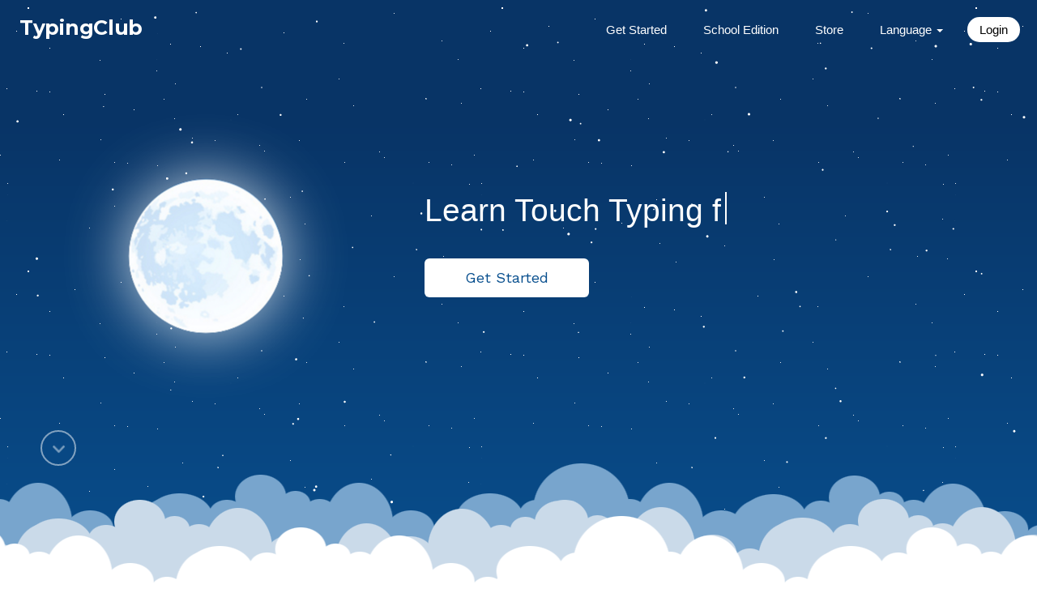

--- FILE ---
content_type: text/html; charset=utf-8
request_url: https://www.typingclub.com/auth/?login_token=YXCdM88aad20883!!!!_plmU_S6XewTTFEwww.GzGFGEGiG6GGGOGTGX.6p6x626y6j6q6i6B6r6M.&next=/sportal/program-102.game
body_size: 944
content:
<!DOCTYPE html>
<html lang="en">
<head>
  <meta charset="utf-8">
  <meta name="viewport" content="width=device-width, initial-scale=1.0"/>
  <meta http-equiv="X-UA-Compatible" content="IE=edge"/>
  <title>edclub</title>
  <link rel="shortcut icon" type="image/png" href="https://static.typingclub.com/m/favicon.png"/>
  

  <meta property="og:url" content="https://www.edclub.com" />
  <meta property="og:type" content="website" />
  <meta property="og:title" content="Learn, teach, create! edclub" />
  <meta property="og:description" content="The highest quality free courses through the most awesome learning platform." />
  <meta property="og:image" content="https://www.edclub.com/m/website/banner-edclub8.png" />
  <meta property="og:image:height" content="630" />
  <meta property="og:image:width" content="1200" />
  <meta property="og:image:alt" content="edclub banner" />

  <meta name="twitter:site" content="@typingclub" />
  <meta name="twitter:card" content="summary_large_image" />
  <meta property="twitter:domain" content="edclub.com" />
  <meta property="twitter:url" content="https://www.edclub.com" />
  <meta name="twitter:title" content="Learn, teach, create! edclub" />
  <meta name="twitter:description" content="The highest quality free courses through the most awesome learning platform." />
  <meta name="twitter:image" content="https://www.edclub.com/m/website/banner-edclub8.png" />
  <meta name="twitter:alt" content="edclub banner" />

  
  <script type="text/javascript" src="https://static.typingclub.com/m/build/auth/manifest.1237.min.js"></script>
  <script type="text/javascript" src="https://static.typingclub.com/m/build/auth/vendor.1237.min.js"></script>
  <script type="text/javascript" src="https://static.typingclub.com/m/build/auth/auth.1237.min.js"></script>
  
</head>
<body>
<div id="main">
    <div class="boxLoading boxLoading-dark"></div>
</div>


    <script>
        window.ga=window.ga||function(){(ga.q=ga.q||[]).push(arguments)};ga.l=+new Date;
        ga('create', 'UA-6385201-8');
        ga('set', 'anonymizeIp', true);
        ga('send', 'pageview');
    </script>
    <script async src='//www.google-analytics.com/analytics.js'></script>




<script>
  window.start && start();
</script>
<script defer src="https://static.cloudflareinsights.com/beacon.min.js/vcd15cbe7772f49c399c6a5babf22c1241717689176015" integrity="sha512-ZpsOmlRQV6y907TI0dKBHq9Md29nnaEIPlkf84rnaERnq6zvWvPUqr2ft8M1aS28oN72PdrCzSjY4U6VaAw1EQ==" data-cf-beacon='{"rayId":"9c31ac4d9dd09de8","version":"2025.9.1","serverTiming":{"name":{"cfExtPri":true,"cfEdge":true,"cfOrigin":true,"cfL4":true,"cfSpeedBrain":true,"cfCacheStatus":true}},"token":"859ad1065baf4872b0dfa5da213b1871","b":1}' crossorigin="anonymous"></script>
</body>
</html>


--- FILE ---
content_type: text/html; charset=utf-8
request_url: https://www.typingclub.com/
body_size: 8132
content:
<!DOCTYPE html>
<html lang="en">
<head>
  <meta charset="utf-8">
  <meta http-equiv="X-UA-Compatible" content="IE=edge">
  <meta name="viewport" content="width=device-width, initial-scale=1">

  <meta name="google-site-verification" content="167SVEcWm1Y4Lh_ydR1-WeKcHnRQFnz8ru3HsjVsCSA" />
  <meta name="msvalidate.01" content="A66785572ED9677BE1471D65CF8FA5F8" />
  <meta name='keywords' content='typing, typing tutorial, free touch typing tutorial, touch typing, typing game' />
  <meta name='description' content="Learn touch typing online using TypingClub's free typing courses. It includes 650 typing games, typing tests and videos." />
  <meta name="google-site-verification" content="WTROtvgTbu3jrHPl6NvwQM90CAXr3mIQyGuco7An-Kw" />
  <meta property="og:title" content="Free Touch Typing Software" />
  <meta property="og:type" content="website" />
  <meta property="og:url" content="http://www.typingclub.com/" />
  <meta property="og:image" content="http://www.typingclub.com/m/tp/typingclub_logo.png" />
  <meta property="og:site_name" content="TypingClub" />
  <meta property="fb:app_id" content="252994214745609" />
  <title>Learn Touch Typing Free - TypingClub</title>

  <link href="https://static.typingclub.com/m/tpmedia/css/toolkit-startup.min.css" rel="stylesheet">
  <link href="https://static.typingclub.com/m/tpmedia/css/animate.css" rel="stylesheet">
  <link href="https://static.typingclub.com/m/tpmedia/css/homepage.css" rel="stylesheet">
  <script type="text/paperscript" canvas="tpcanvas" style="width:400px;height:400px;" src="https://static.typingclub.com/m/tpmedia/js/tppaper.js"></script>
  <link href='https://fonts.googleapis.com/css?family=Lora:400,400italic|Work+Sans:300,400,500,600|Montserrat:700' rel='stylesheet' type='text/css'>


  <script type="text/javascript" src="https://static.typingclub.com/m/tpmedia/paper/paper-full.min.js"></script>
  <script type="text/javascript" src="https://static.typingclub.com/m/tpmedia/js/jquery.min.js"></script>
  <link rel="shortcut icon" type="image/png" href="https://static.typingclub.com/m/corp2/img/favicon.png" />

</head>
<body>


<div id="message-box" style="display: none; padding: 8px; text-align: center;"></div>

<div class="container" id="main">
  <canvas id="tpcanvas" resize hidpi="off"></canvas>
  <div>
    <div id="clouds3" class="clouds"></div>
    <div id="clouds1" class="clouds"></div>
    <div id="clouds2" class="clouds"></div>
  </div>
  <div id="nav">
    <nav class="navbar navbar-default" style="background-color:rgba(0, 0, 255, 0); border-color:rgba(0, 0, 255, 0); ">
      <div class="navbar-header">
        <button type="button" class="navbar-toggle collapsed" data-toggle="collapse" data-target="#links" aria-expanded="false">
          <span class="sr-only">Toggle navigation</span>
          <span class="icon-bar"></span>
          <span class="icon-bar"></span>
          <span class="icon-bar"></span>
        </button>
        <a class="navbar-brand" id="logo" href="https://www.edclub.com/typingclub" style="padding: 23px;">TypingClub</a>
      </div>
      <div id="links" class="homepage collapse navbar-collapse" aria-expanded="false" style="top: 0px;">
        <ul class="nav navbar-nav navbar-homepage">
          <li><a href="https://www.edclub.com/get-started/">Get Started</a></li>
          <li><a href="https://www.edclub.com/schools">School Edition</a></li>
          <li><a href="https://store.edclub.com/">Store</a></li>
          <li class="dropdown">
            <a href="#" class="dropdown-toggle" data-toggle="dropdown" role="button" aria-haspopup="true" aria-expanded="false">Language <span class="caret"></span></a>
            <ul class="dropdown-menu">
              <li><a href="https://www.edclub.com/es/library/el-mundo-de-la-mecanografía">Español</a></li>
              <li><a href="https://www.edclub.com/es-419/library/el-mundo-de-la-mecanografía">Español (LATAM)</a></li>
              <li><a href="https://www.edclub.com/bg/library/mашинописно-приключение">български</a></li>
              <li><a href="https://www.edclub.com/cs/library/typing-jungle">Čeština</a></li>
              <li><a href="https://www.edclub.com/de/library/tippdschungel">Deutsch</a></li>
              <li><a href="https://www.edclub.com/fa/library/typing-grade1">فارسی</a></li>
              <li><a href="https://www.edclub.com/fr/library/expedition-dactylo">Français</a></li>
              <li><a href="https://www.edclub.com/he/library/פרדס-ההקלדה">עברית</a></li>
              <li><a href="https://www.edclub.com/hu/library/gepiro-dzsungel">Magyar</a></li>
              <li><a href="https://www.edclub.com/it/library/digitazione-selvaggia">Italiano</a></li>
              <li><a href="https://www.edclub.com/ja/library/タイピングジャングル">日本語</a></li>
              <li><a href="https://www.edclub.com/ko/library/typing-jungle">한국어</a></li>
              <li><a href="https://www.edclub.com/nl/library/het-typedoolhof">Nederlands</a></li>
              <li><a href="https://www.edclub.com/pl/library/dzunglowa-zabawa">Polski</a></li>
              <li><a href="https://www.edclub.com/pt-BR/library/bosque-da-digitacao">Português (Brasil)</a></li>
              <li><a href="https://www.edclub.com/pt/library/mundo-da-digitacao">Português</a></li>
              <li><a href="https://www.edclub.com/ru/library/b-стране-клавиш">Русский</a></li>
              <li><a href="https://www.edclub.com/sk/library/divocina-v-strojopise">Slovenčina</a></li>
              <li><a href="https://www.edclub.com/sv/library/typing-grade1">Svenska</a></li>
              <li><a href="https://www.edclub.com/zh/library/习字丛林">中文</a></li>
              <li role="separator" class="divider"></li>
              <li><a href="https://www.edclub.com/library/dvorak">Dvorak typing</a></li>
              <li><a href="/one-hand-typing">One Hand Typing</a></li>
            </ul>
          </li>
          <li><a class="login-link" href="https://www.edclub.com/signin">Login</a></li>
        </ul>
      </div>
    </nav>
  </div>
  <img src="https://static.typingclub.com/m/tpmedia/img/moon.png" id="moon" />
  <div id="tagline">
    <h1>Learn Touch Typing<span id="text"> Free.</span><i class="cursor"></i></h1>
    <button class="btn btn-danger btn-lg get-started-btn get_started_x" onclick="document.location='https://www.edclub.com/get-started/';">Get Started</button>

  </div>
</div>
<div id="scroll-down-btn">
      <img src="https://static.typingclub.com/m/corp2/img/scroll-arrow.png" width="16px" />
    </div>

<div style="position:absolute; top:100%; padding-top:100px;left:0px;right:0px;" id="hp-spacer">

<script type="text/javascript">

$("#scroll-down-btn").click(function() {
  $("html,body").animate({scrollTop: $(window).height()}, 700);
  $("#scroll-down-btn").hide();
});


var scroll_callbacks = [];
function do_when_scrolling_to(top, callback){
  scroll_callbacks.push({'top':top, 'callback':callback, 'called':false});
}

setInterval(function(){
  var top = $(window).scrollTop();
  for(var i=0,j=scroll_callbacks.length;i<j;i++){
    var dta = scroll_callbacks[i];
    if(dta.called)
      continue;

    if(top > dta.top){
      dta.callback();
      dta.called = true;
    }
  }
}, 500);


$(function(){
  $("#clouds2").animate({'background-position-x':'-=10000'}, 500000, 'linear').animate({'background-position-x':'-=10000'}, 500000, 'linear');
  $("#clouds3").animate({'background-position-x':'10000'}, 1000000, 'linear').animate({'background-position-x':'20000'}, 1000000, 'linear');

  resized();
  show_text(0);

  if (navigator.userAgent.match(/(iPod|iPhone|iPad)/)) {
    $("#tpcanvas").remove();
  }

  var homepage_message;
  try {homepage_message = JSON.parse(localStorage.getItem('homepage-message'))} catch(e) {}
  if (homepage_message) {
      $("#message-box").addClass("alert-" + homepage_message.type).html(homepage_message.text).show();
      localStorage.removeItem('homepage-message');
  }

  // $(".get_started").click(get_started);
  // 
  //   $('<script type="text/javascript" src="https://static.typingclub.com/m/build/js/student.js"></sc'+'ript>').appendTo('body');
  // 
});

jQuery.extend( jQuery.easing, {
  def: 'easeOutQuad',
  easeInOutQuad: function (x, t, b, c, d) {
    if ((t/=d/2) < 1) return c/2*t*t + b;
    return -c/2 * ((--t)*(t-2) - 1) + b;
  }
});

jQuery.extend( jQuery.easing, {
  easeInOut: function (x, t, b, c, d) {
    return jQuery.easing.easeInOutQuad(x, t, b, c, d);
  }
});

function get_started(){
  if(!window.apps||!window.move_stars_up)
    return setTimeout(get_started, 50);

  if($(window).scrollTop() > 100){
    $("html, body").animate({ scrollTop: "0px" });
    return setTimeout(get_started, 500);
    return;
  }

  $(window).scrollTop(0)
  move_stars_up();
  setTimeout(function(){ $("#moon").addClass('move_up'); }, 100);
  $(".block,.container").not('#main').hide();
  $("#links").fadeOut('slow');
  $("#tagline").animate({'marginTop':'-=100px', 'opacity':0}, 700, 'easeInOut', function(){$(this).remove(); });
  $("#clouds1,#clouds2,#clouds3").stop().stop().animate({'margin-top':'+=30px'}, 1000);
  $("#hp-spacer").remove();
  apps.typing.onboarding.homepage.onboard();
}

function resized(){
  $(".clouds").css("top", $(window).height() - 120);

  if($(window).width() < 1000){
    $("#moon").hide();
  }else{
    $("#moon").show();
  }

  if($(window).width() < 650){
    $("#tagline").css({"width":"300px"})
  }else{
    $("#tagline").css({"width":"500px"})
  }

  if($(window).width() < 450){
    $("#links").css({"top":"50px"})
  }else{
    $("#links").css({"top":"0px"})
  }
}

var text_list = " for free!";

function show_text(index){
  var text = text_list.slice(0, index);
  $("#text").html(text);
  setTimeout(function(){ show_text(index+1); }, parseInt(Math.random()*600));
}


$(window).resize(resized);

$(window).scroll(function(){
  if($(window).scrollTop() > $(window).height()/2)
    $("#nav").addClass('sticky');
  else
    $("#nav").removeClass('sticky');
});

</script>


<div class="container">
    <div class="row app-align-center">
      <div class="col-sm-6 hidden-xs">
        <div style="height:355px;">
          <img src="https://static.typingclub.com/m/tpmedia/img/typingclub-browser3.png" class="img-responsive" style="position:absolute;z-index:-1;margin-left:-50px;" />
        </div>
      </div>

      <div class="col-sm-6">
        <h6 class="text-muted text-uppercase">What is TypingClub?</h6>
        <h3 class="m-t-0">TypingClub is the most effective way to learn how to type.</h3>
        <p class="lead m-b-md">It is web based and highly effective. TypingClub is (and will always be) free for both individuals and schools. There is an optional paid school edition. <a href="https://www.edclub.com/typingclub">TypingClub is a product family of edclub.</a></p>

        <a class="btn btn-primary get_started2" href="https://www.edclub.com/get-started/">Get Started Now</a>
        <br />
      </div>
    </div>
</div>


<div class="app-ribbon block-inverse" style="box-shadow: 0 0 30px rgba(0, 0, 0, .5);">
  <div class="container">
    <div class="row">
    <div class="col-sm-4 col-xs-12">
      <div class="row-fluid">
        <div class="col-md-4 col-sm-5 col-xs-5">
          <div class="ribbon-icon"><i class="demo-icon icon-eddie-student"></i></div>
        </div>
        <div class="col-md-6 col-sm-7 col-xs-7">
          <div class="stat-count">23 million<span>+</span></div>
           Students
        </div>
      </div>
    </div>
    <div class="col-sm-4 col-xs-12">
      <div class="row-fluid">
        <div class="col-md-4 col-sm-5 col-xs-5">
          <div class="ribbon-icon"><i class="demo-icon icon-eddie-district"></i></div>
        </div>
        <div class=" col-md-6 col-sm-7 col-xs-7">
          <div class="stat-count">50,000<span>+</span></div>
          Schools &amp; Districts
      </div>
    </div>
    </div>
    <div class="col-sm-4 col-xs-12">
      <div class="row-fluid">
        <div class="col-md-4 col-sm-5 col-xs-5">
          <div class="ribbon-icon"><i class="demo-icon icon-eddie-teacher"></i></div>
        </div>
        <div class="col-md-6 col-sm-7 col-xs-7">
          <div class="stat-count">300,000<span>+</span></div>
          Teachers
      </div>
    </div>
    </div>
  </div>
</div>
</div>




<div class="block block-secondary bg-gray three-details">
  <div class="container">
    <div class="row">
      <div class="col-md-5">
        <h3>How Does it Work?</h3>
        <p>Keep practicing each lesson until you get all five stars. It really doesn't take much to learn, a few minutes a day for one to two weeks and you will be a pro!</p>
      </div>
      <div class="col-md-5 col-md-offset-2">
        <h3>Do I need an account?</h3>
        <p>You do not need to create an account. However, as you go through the lessons, you can create an optional profile in order to save your progress. </p>
      </div>
    </div>
  </div>
</div>



<div class="block block-secondary app-block-marketing-grid">
  <div class="container text-center">

    <div class="row m-b-lg">
      <div class="col-xs-10 col-xs-offset-1 col-sm-8 col-sm-offset-2 col-lg-6 col-lg-offset-3">
        <h6 class="text-muted text-uppercase">Inside TypingClub</h6>
        <h3  class="m-t-0 m-b">All the reasons to start learning how to type right now</h3>
      </div>
    </div>

    <div class="row">
      <div class="col-sm-4 p-x-md m-b-lg">
        <img class="m-b" src="https://static.typingclub.com/m/tpmedia/img/stars.svg" style='width:180px; padding-top:25px; '>
        <p><strong>It's a game.</strong> An engaging and interactive experience while you are learning how to type.</p>
      </div>
      <div class="col-sm-4 p-x-md m-b-lg">
        <img class="m-b" src="https://static.typingclub.com/m/tpmedia/img/hands.svg" style='width:170px; '>
        <p><strong>Proper hand posture guide.</strong> Will show you the correct hand posture on every key as you type.</p>
      </div>
      <div class="col-sm-4 p-x-md m-b-lg">
        <img class="m-b" src="https://static.typingclub.com/m/tpmedia/img/badge.svg" style='width:90px;'>
        <p><strong>Levels, Badges and Stars.</strong> All the reasons to keep you going, and build your muscle memory.</p>
      </div>
    </div>
    <div class="row">
      <div class="col-sm-4 p-x-md m-b-lg">
        <img class="m-b" src="https://static.typingclub.com/m/tpmedia/img/accessibility.svg" style='width:80px; '>
        <p><strong>Accessibility.</strong> TypingClub is the most accessible typing program available.</p>
      </div>
      <div class="col-sm-4 p-x-md m-b-lg">
        <img class="m-b" src="https://static.typingclub.com/m/tpmedia/img/experience.svg" style='width:120px; '>
        <p><strong>Interactive experience.</strong> A full range of experiences from games, videos and different typing challenges makes learning fun.</p>
      </div>
      <div class="col-sm-4 p-x-md m-b-lg">
        <img class="m-b" src="https://static.typingclub.com/m/tpmedia/img/voice-over.svg" style='width:100px; padding: 15px 0; '>
        <p><strong>Voice over.</strong> Once you turn it on, every word is read out loud as you are typing each word. </p>
      </div>
    </div>

    <div class="row">
      <div class="col-sm-4 p-x-md m-b-lg">
        <img class="m-b" src="https://static.typingclub.com/m/tpmedia/img/replay-icon.png" style='width:80px; '>
        <p><strong>Typing Playback.</strong> You can view your past performances and even play them back.</p>
      </div>
      <div class="col-sm-4 p-x-md m-b-lg">
        <img class="m-b" src="https://static.typingclub.com/m/tpmedia/img/google-for-education.png" style='width:200px;'>
        <p><strong>Google for Education Partner.</strong> TypingClub is a Google for Education Partner</p>
      </div>
      <div class="col-sm-4 p-x-md m-b-lg">
        <img class="m-b" src="https://static.typingclub.com/m/tpmedia/img/keyboard.png" style='width:100px; '>
        <p><strong>100% Online.</strong> All you need is a keyboard and a web browser.</p>
      </div>
    </div>

    <div style='text-align:center;'>
      <a href="https://www.edclub.com/get-started/" class="btn btn-primary btn-lg get_started2">Get Started</a>
    </div>

  </div>
</div>



<div class="block block-secondary bg-gray three-details">
  <div class="container">
    <h5 style="text-align:center; text-transform:uppercase; color:#999; padding-bottom:30px;">More Lesson Plans</h5>
    <div class="row">
      <div class="col-md-4">
        <div class="row">
            <div class="col-md-12 col-sm-6 hidden-xs">
                <img src="https://static.typingclub.com/m/pub/images/tpc-dvorak.png"style="width:100%"/>
            </div>
            <div class="col-md-12 col-sm-6 more-lesson">
                <h3><a href="https://www.edclub.com/library/dvorak">Dvorak</a></h3>
                <p>Typing lesson plan for a standard Dvorak keyboard from beginner to advanced. Includes games, videos and other interactive lessons. <a href="https://www.edclub.com/library/dvorak">Learn more.</a></p>
            </div>
        </div>
      </div>

      <div class="col-md-4">
        <div class="row">
            <div class=" col-md-12 col-sm-6 hidden-xs">
                <img src="https://static.typingclub.com/m/corp2/lessonplan-icons/junior1.png" style="width:100%"/>
            </div>
            <div class="col-md-12 col-sm-6 more-lesson">
                <h3><a href="https://www.edclub.com/library/jungle-junior">Typing for Kids</a></h3>
                <p>Jungle Junior is a specialized lesson plan created with young learners in mind. <a href="https://www.edclub.com/library/jungle-junior">Learn more.</a></p>
            </div>
        </div>
      </div>
      <div class="col-md-4">
        <div class="row">
            <div class="col-md-12 col-sm-6 hidden-xs">
                <img src="https://static.typingclub.com/m/pub/images/tpc-right-left.png" style="width:100%" />
            </div>
            <div class="col-md-12 col-sm-6 more-lesson">
              <h3 style="font-size: 27px;"><a href="https://www.edclub.com/library/left-hand-typing">Left Hand</a> & <a href="https://www.edclub.com/library/right-hand-typing">Right Hand</a></h3>
                <p>Typing lesson plan for learning how to type with the right and left hand on a QWERTY keyboard. </p>
            </div>
        </div>
      </div>
    </div>

    <hr />
    <h5 style="text-align:center; text-transform:uppercase; color:#999; padding-bottom:30px;">Animated Story Typing Series</h5>

    <div class="row">
      <div class="col-md-4">
        <div class="row">
            <div class=" col-md-12 col-sm-6 hidden-xs">
                <img src="https://static.typingclub.com/m/exp/vlpview/img/goingsolo.png" style="border:1px solid rgba(0, 0, 0, .2);border-style:inset;width:100%"/>
            </div>
            <div class="col-md-12 col-sm-6 more-lesson">
                <h3><a href="https://www.edclub.com/library/going-solo">Going Solo</a></h3>
                <p>Lauren is nervous before her big flight test. Join her and her helpful friend on a journey to find the confidence she needs to go solo. <a href="https://www.edclub.com/library/going-solo">Learn more.</a></p>
            </div>
        </div>
      </div>
      <div class="col-md-4">
        <div class="row">
            <div class="col-md-12 col-sm-6 hidden-xs">
                <img src="https://static.typingclub.com/m/exp/vlpview/img/avarabbit.png" style="border:1px solid rgba(0, 0, 0, .2);border-style:inset;width:100%"/>
            </div>
            <div class="col-md-12 col-sm-6 more-lesson">
                <h3><a href="https://www.edclub.com/library/ava-and-the-rabbit">Ava &amp; the Rabbit</a></h3>
                <p>Travel with Ava on a magical adventure as she explores her mysterious friend's world, and learns more about her own in the process. <a href="https://www.edclub.com/library/ava-and-the-rabbit">Learn more.</a></p>
            </div>
        </div>
      </div>
      <div class="col-md-4">
        <div class="row">
            <div class="col-md-12 col-sm-6 hidden-xs">
                <img src="https://static.typingclub.com/m/exp/vlpview/img/perfect-match.png" style="border:1px solid rgba(0, 0, 0, .2);border-style:inset;width:100%"/>
            </div>
            <div class="col-md-12 col-sm-6 more-lesson">
                <h3><a href="https://www.edclub.com/library/the-perfect-match">Perfect Match</a></h3>
                <p>Join Alex on an out-of-this world journey as he helps his mysterious new friend get back home. <a href="https://www.edclub.com/library/the-perfect-match">Learn more.</a></p>
            </div>
        </div>
      </div>
    </div>

    <hr />
    <h5 style="text-align:center; text-transform:uppercase; color:#999; padding-bottom:30px;">Language Series</h5>

    <div class="row">
      <div class="col-md-4">
        <div class="row">
            <div class=" col-md-12 col-sm-6 hidden-xs">
                <img src="https://static.typingclub.com/m/pub/images/tpc-spanish.png" style="width:100%"/>
            </div>
            <div class="col-md-12 col-sm-6 more-lesson">
                <h3><a href="https://www.edclub.com/es/library/el-mundo-de-la-mecanografía">Spanish</a></h3>
                <p>Students can learn touch typing with hundreds of lessons in Spanish, including games, videos and the entire student experience in Spanish. <a href="https://www.edclub.com/es/library/el-mundo-de-la-mecanografía">Learn more.</a></p>
            </div>
        </div>
      </div>

      <div class="col-md-4">
        <div class="row">
            <div class=" col-md-12 col-sm-6 hidden-xs">
                <img src="https://static.typingclub.com/m/corp2/lessonplan-icons/typing-fr.png" style="width:100%"/>
            </div>
            <div class="col-md-12 col-sm-6 more-lesson">
                <h3><a href="https://www.edclub.com/fr/library/expedition-dactylo">French</a></h3>
                <p>Students can learn touch typing with hundreds of lessons in French, including games, videos and the entire student experience in French. <a href="https://www.edclub.com/fr/library/expedition-dactylo">Learn more.</a></p>
            </div>
        </div>
      </div>

      <div class="col-md-4">
        <div class="row">
            <div class=" col-md-12 col-sm-6 hidden-xs">
                <img src="https://static.typingclub.com/m/corp2/lessonplan-icons/typing-de.png" style="width:100%"/>
            </div>
            <div class="col-md-12 col-sm-6 more-lesson">
                <h3><a href="https://www.edclub.com/de/library/tippdschungel">German</a></h3>
                <p>Students can learn touch typing with hundreds of lessons in German, including games, videos and the entire student experience in German. <a href="https://www.edclub.com/de/library/tippdschungel">Learn more.</a></p>
            </div>
        </div>
      </div>
	</div>
  </div>

  <hr />
  <div style="text-align: center;">
    For a full list of languages, <a href="https://www.edclub.com/sportal/catalog.html">visit our lesson plan catalog</a>.
      <br/>
      <br/>
      <hr />
      <img src="https://static.typingclub.com/m/corp2/img/spelling-and-vocabulary.png" />
      <div style="font-size: 1.8em;width:600px;margin: auto;">
      Introducing a whole new <a href="https://www.edclub.com/vocabulary-spelling">Spelling & Vocabulary lesson plan series</a> for grades 3-8.
      <br/><a href="https://www.edclub.com/vocabulary-spelling">Check it out here</a>.
      </div>
  </div>

  <br /><br /><br />

</div>

<div class="block block-inverse block-inverse-dark block-secondary app-code-block">
  <div class="container">
    <div class="row app-align-center">
      <div class="col-sm-4 hidden-xs ">
        <img src="https://static.typingclub.com/m/tpmedia/img/district.svg" width="240px" style="" />
      </div>

      <div class="col-sm-8">
        <h6 class="text-muted text-uppercase">The amazing</h6>
        <h3 class="m-t-0">TypingClub School Edition</h3>
        <p class="lead m-b-md text-muted">TypingClub School Edition is the most powerful and popular software used by teachers, schools and districts. </p>
        <a href="https://www.edclub.com/schools" class="btn btn-default btn-lg btn-borderless">Learn more</a>
      </div>
    </div>
  </div>
</div>

<div class="block block-inverse block-secondary" style="background:linear-gradient(#0071b1, #02aabb);">
  <div class="container text-center">
    <form action="//edclub.us9.list-manage.com/subscribe/post?u=39e08340305a440513c129cb7&amp;id=af48c37f95" method="post" id="mc-embedded-subscribe-form" name="mc-embedded-subscribe-form" target="_blank" novalidate>
      <h6 class="text-muted text-uppercase">New release and product announcements</h6>
      <h3 class="m-t-0">Subscribe to receive updates</h3>
      <div class="form-group homepage-form" >
        <div class="col-lg-10 col-md-9 col-sm-9">
          <input type="email" value="" name="EMAIL" id="mce-EMAIL" placeholder="Your email address" class="form-control" required>
          <div style="position: absolute; left: -5000px;" aria-hidden="true"><input type="text" name="b_39e08340305a440513c129cb7_af48c37f95" tabindex="-1" value=""></div>
        </div>
        <button type="submit" class="btn btn-primary">subscribe</button>
      </div>
    </form>
  </div>
</div>

<div class="block block-secondary">
  <div class="container text-center">

    <div class="row m-b-lg">
      <div class="col-xs-10 col-xs-offset-1 col-sm-8 col-sm-offset-2 col-lg-6 col-lg-offset-3">
        <h6 class="text-muted text-uppercase">50,000+ Schools and Districts</h6>
        <h3  class="m-t-0 m-b">Some of the districts that use edclub</h3>
      </div>
    </div>
    <script>do_when_scrolling_to(1000, function(){
      $('<img src="https://static.typingclub.com/m/tpmedia/img/district-logos.png" class="img-responsive" />').appendTo('#district-logos');
    });
    </script>
    <div id="district-logos"></div>
  </div>
</div>


<div class="block block-inverse app-footer">
  <div class="container">
    <div class="row">
      <div class="col-sm-4 m-b-md">
        <ul class="list-unstyled list-spaced">
          <li class="m-b"><h6 class="text-uppercase">&copy; TypingClub - 2011-2026</h6></li>
          <li class="text-muted">1701 Pennsylvania Ave. NW, Suite 200 <br />Washington, DC 20006</li>
          <li class="m-b"><hr /></li>
          <li class="text-muted">
            If you have any questions about the program, you may reach out to us at
            <a href="/cdn-cgi/l/email-protection#f784828787988583b79293949b8295d994989a"><span class="__cf_email__" data-cfemail="84f7f1f4f4ebf6f0c4e1e0e7e8f1e6aae7ebe9">[email&#160;protected]</span></a>.
          </li>
        </ul>
      </div>
      <div class="col-sm-3 col-sm-offset-1 m-b-md">
        <ul class="list-unstyled list-spaced">
          <li class="m-b"><h6 class="text-uppercase">Contact</h6></li>
          <li class="text-muted"><a href="/cdn-cgi/l/email-protection#71020401011e0305311415121d04135f121e1c"><span class="__cf_email__" data-cfemail="ee9d9b9e9e819c9aae8b8a8d829b8cc08d8183">[email&#160;protected]</span></a></li>
          <li class="text-muted">Phone: 202-609-9919</li>
          <li class="text-muted">Toll Free: 1-800-712-8895</li>
          <li class="text-muted">Fax: 1-240-772-5885</li>
        </ul>
      </div>
      <div class="col-sm-2 m-b-md">
        <ul class="list-unstyled list-spaced">
          <li class="m-b"><h6 class="text-uppercase">&nbsp;</h6></li>
          <li class="text-muted"><a href="https://www.edclub.com/privacy">Privacy Policy</a></li>
          <li class="text-muted"><a href="https://www.edclub.com/terms">Terms of Service</a></li>
          <li class="text-muted"><a href="https://www.edclub.com/schools">School Edition</a></li>
          <li class="text-muted"><a href="https://www.edclub.com/schools/find-school-url">Find Your School</a></li>
          <li class="text-muted"><a href="https://www.edclub.com/help">Tutorials</a></li>
          <li class="text-muted">
            <a href="https://www.edclub.com/sportal/plans.html">Individual Premium Edition</a>
          </li>
          <li class="text-muted"><a href="https://www.edclub.com/career">About us</a></li>
        </ul>
      </div>
    </div>
  </div>
</div>
<script data-cfasync="false" src="/cdn-cgi/scripts/5c5dd728/cloudflare-static/email-decode.min.js"></script><script type="text/javascript" src="https://static.typingclub.com/m/check_browser_support.js"></script>



    <script>
        window.ga=window.ga||function(){(ga.q=ga.q||[]).push(arguments)};ga.l=+new Date;
        ga('create', 'UA-6385201-8');
        ga('set', 'anonymizeIp', true);
        ga('send', 'pageview');
    </script>
    <script async src='//www.google-analytics.com/analytics.js'></script>





<style>
  #lessonplan_menu{
    position:absolute;
    top:-220px;
    right:0;
    font-size:25px;
    width:150px;
    height:75px;
    overflow:hidden;
  }
  #lessonplan_menu:hover{
    width:800px;
  }
  .lang_main_menu, .lang_sub_menu{
    float:right;
    color:white;
    padding:8px;
    width:150px;
  }
  a.lang_main_menu, a.lang_sub_menu{
    text-decoration: none;
  }
  .lang_sub_menu:hover{
    background:rgba(255, 255, 255, .05);
  }
  .land_main_menu:hover, {
    cursor:default;
  }
  .lang_icon{
    width:30px;
    position:relative;
    left:50%;
    margin-left:-15px;
    line-height: 1.2em;
  }
  .line{
    height:1px;
    position:absolute;
    right:0;
    background:#fff;
    margin-top:8px;
    width:0;
  }
  @keyframes underline {
    from {width:0;}
    to {width:600px;}
  }
  #lessonplan_menu:hover .line{
    width:600px;
    animation-name:underline;
    animation-duration:.5s;
  }
  .menu_text{
    font-size:.6em;
    color:white;
    padding:0;
    margin:auto;
    text-align:center;
  }
  p.def{
    cursor:default;
  }
.homepage-form {
  background-color: rgba(255, 255, 255, 0.4);
  padding: 35px;
  border-radius: 5px;
  margin: 50px 100px;
}

@media (max-width: 750px) {
  .homepage-form {
    margin: 0;
  }
}

</style>
<!-- <div id='lessonplan_menu'>
  <a class='lang_main_menu'>
    <div>
          <img src="https://static.typingclub.com/m/corp2/img/lang.svg" class='lang_icon' style='text-align:center;'/>
          <p class='menu_text def'>Lesson plan</p>
    </div>
    <div class="line"></div>
  </a>
  <a class='lang_sub_menu' href="https://www.typingclub.com/dvorak">
    <div>
          <img src="https://static.typingclub.com/m/corp2/img/keyboard.svg" class='lang_icon' style='text-align:center;'/>
          <p class='menu_text'>Dvorak</p>
    </div>
  </a>
  <a class='lang_sub_menu' href="https://www.typingclub.com/spanish">
    <div>
          <img src="https://static.typingclub.com/m/corp2/img/espanol.svg" class='lang_icon' style='text-align:center;'/>
          <p class='menu_text'>Spanish</p>
    </div>
  </a>
  <a class='lang_sub_menu' href="https://www.typingclub.com/german">
    <div>
          <img src="https://static.typingclub.com/m/corp2/img/espanol.svg" class='lang_icon' style='text-align:center;'/>
          <p class='menu_text'>German</p>
    </div>
  </a>
  <a class='lang_sub_menu' href="https://www.typingclub.com/one-hand-typing">
    <div>
          <img src="https://static.typingclub.com/m/corp2/img/hand.svg" class='lang_icon' style='text-align:center;'/>
          <p class='menu_text'>OneHand</p>
    </div>
  </a>
</div> -->

<script type="text/javascript" src="https://static.typingclub.com/m/tpmedia/js/jquery.min.js"></script>
<script type="text/javascript" src="https://static.typingclub.com/m/tpmedia/js/toolkit.min.js"></script>


<script defer src="https://static.cloudflareinsights.com/beacon.min.js/vcd15cbe7772f49c399c6a5babf22c1241717689176015" integrity="sha512-ZpsOmlRQV6y907TI0dKBHq9Md29nnaEIPlkf84rnaERnq6zvWvPUqr2ft8M1aS28oN72PdrCzSjY4U6VaAw1EQ==" data-cf-beacon='{"rayId":"9c31ac50ca9f9de8","version":"2025.9.1","serverTiming":{"name":{"cfExtPri":true,"cfEdge":true,"cfOrigin":true,"cfL4":true,"cfSpeedBrain":true,"cfCacheStatus":true}},"token":"859ad1065baf4872b0dfa5da213b1871","b":1}' crossorigin="anonymous"></script>
</body>
</html>


--- FILE ---
content_type: text/css
request_url: https://static.typingclub.com/m/tpmedia/css/homepage.css
body_size: 2833
content:
@import url('https://fonts.googleapis.com/css?family=Montserrat:700,800');
#main {
  background-color: #084f8e;
  background-image: url(../img/sky2.png), linear-gradient(0deg, #084f8e, #083466 80%);
  width: 100%;
  height: 100%;
  position: absolute;
  overflow: hidden;
}

/* Scale canvas with resize attribute to full size */
canvas[resize] {
  width: 100%;
  height: 100%;
}

.cursor {
  display: inline-block;
  width: 2px;
  margin-left: 5px;
  height: 40px;
  margin-bottom: -4px;
  background: rgba(255, 255, 255, 1);
  -webkit-animation: cursor_anim 1s infinite;
  position: absolute;
}

@-webkit-keyframes cursor_anim {
  0% {
    background: white;
  }
  45% {
    background: white;
  }
  46% {
    background: #084f8e;
  }
  89% {
    background: #084f8e;
  }
  90% {
    background: white;
  }
  100% {
    background: white;
  }
}

#moon {
  border-radius: 100%;
  position: absolute;
  top: 30%;
  left: 12%;
  box-shadow: 0 0 80px rgba(255, 255, 255, 0.6);
  width: 200px;
  transition: 1s linear all;
  animation: moon_anim 200s infinite;
  animation-timing-function: linear;
}

#moon.move_up {
  animation: moon_move_up_anim 0.7s 1;
  animation-fill-mode: forwards;
}

@-webkit-keyframes moon_anim {
  0% {
    -webkit-transform: scale(0.9);
    box-shadow: 0 0 80px rgba(255, 255, 255, 0.6);
  }
  2% {
    -webkit-transform: scale(1);
    box-shadow: 0 0 80px rgba(255, 255, 255, 1);
  }
  20% {
    -webkit-transform: scale(1);
    box-shadow: 0 0 80px rgba(255, 255, 255, 0.6);
  }
  100% {
    -webkit-transform: scale(1.2);
    -webkit-transform: rotate(365deg);
    box-shadow: 0 0 80px rgba(255, 255, 255, 1);
  }
}

@-webkit-keyframes moon_move_up_anim {
  0% {
    -webkit-transform: scale(1);
    top: 30%;
    opacity: 1;
  }
  100% {
    -webkit-transform: scale(0.7);
    top: -200px;
    opacity: 0;
  }
}

#clouds1 {
  margin-top: 0;
  /*opacity: .5;*/
  /*-webkit-animation: cloud_anim 200s infinite;*/
  animation-timing-function: linear;
  background: url(../img/clouds1.png);
}

#clouds2 {
  /*opacity: .7;*/
  /*-webkit-animation: cloud_anim 150s infinite;*/
  margin-top: 20px;
  animation-timing-function: linear;
  background: url(../img/clouds2.png);
  border-bottom: 10px solid white;
}

#clouds3 {
  margin-top: -30px;
  background-position-x: -140px;
  /*opacity: .7;*/
  /*-webkit-animation: cloud_anim 150s infinite;*/
  animation-timing-function: linear;
  background: url(../img/clouds3.png);
}

.clouds {
  position: absolute;
  width: 100%;
  height: 120px;
  left: 0;

  animation-timing-function: linear;
}

@-webkit-keyframes cloud_anim {
  0% {
    background-position: 0 0;
  }
  100% {
    background-position: 2000px 0;
  }
}

#tagline {
  position: absolute;
  width: 500px;
  z-index: 100;
  top: 30%;
  right: 20%;
}

#tagline h1 {
  color: white;
  font-weight: normal;
}

.get_started {
  cursor: pointer;
}

.get-started-btn {
  margin-top: 25px;
  background: white;
  border: 0;
  color: #084f8e;
  width: 220px;
}

.get-started-btn:hover,
.get-started-btn:active,
.get-started-btn:focus {
  background: white !important;
  box-shadow: 0 0 10px #b5fb98;
  color: black !important;
}

#nav {
  z-index: 1000;
  position: absolute;
  top: 0;
  left: 0;
  right: 0;
  /*	width: 100%;
	padding: 20px;*/
  transition: 0.2s linear all;
}

#nav.sticky {
  z-index: 1000;
  position: fixed;
  top: 0;
  left: 0;
  right: 0;
  width: 100%;
  background: rgba(38, 47, 53, 0.95);
}

#nav #links {
  padding-top: 20px;
  padding-right: 20px;
}

#logo {
  font-family: 'Montserrat';
  color: white;
  font-weight: 700;
  font-size: 25px;
  padding-top: 13px;
}

#links,
h1 {
  font-family: 'Lato', 'Helvetica Neue', Helvetica, Arial, sans-serif;
  letter-spacing: 0;
}
#links {
  font-size: 15px;
  font-weight: 400;
}

#links {
  position: absolute;
  top: 5px;
  right: 0;
}

a.login-link {
  background: white;
  padding: 8px 20px;
  border-radius: 20px;
  color: black !important;
}

a.login-link:hover {
  background: #eee;
  text-decoration: none;
}

#links ul {
  list-style: none;
}
#links > ul > li {
  list-style: none;
  display: inline-block;
}
#links.homepage > ul > li > a {
  color: white;
  cursor: pointer;
  margin-left: 15px;
}

@media only screen and (max-device-width: 736px) {
  #links {
    top: 0 !important;
  }
  #links li {
    display: block;
    width: 100%;
    margin-top: 10px;
    text-decoration: underline;
  }
}

@media screen and (max-width: 767px) {
  #links li {
    display: block;
  }
  #links {
    position: static;
  }
}

/* brand ribbon block */

.ribbon-icon {
  color: #3579b5;
  margin-right: -30px;
  transform: scale(0.8);
  -webkit-transform: scale(0.8);
  -moz-transform: scale(0.8);
}

.stat-count {
  margin-top: 25px;
  font-size: 1.8em;
  font-weight: bold;
}

.stat-count span {
  position: absolute;
  display: inline-block;
  margin: 6px 0 0 3px;
  font-size: 0.7em;
  color: #aaa;
}

.app-ribbon {
  margin-top: 90px;
  background: #eee;
  /*color: white;*/
  font-size: 1em;
}

.app-ribbon .container {
  padding: 20px 0;
}

.bg-gray {
  background: #f4f5f6;
}

.three-details {
}

.three-details .col-md-4 {
  padding: 0 0 0 30px;
}

.block-inverse {
  background-color: #084f8e;
}

.block-inverse-dark {
  background-color: #262f36;
}

/* marketing grid block */
.app-block-marketing-grid .container {
  margin-bottom: -60px;
}
.app-marketing-grid .m-b {
  margin-bottom: 10px !important;
}
@media (max-width: 768px) {
  .app-marketing-grid .m-b-lg {
    margin-bottom: 40px !important;
  }
}

/* footer block */
.app-footer {
  background-color: #262f36;
}
.app-footer a {
  color: #fff;
}

/* general block overrrides */
@media (max-width: 768px) {
  .block .lead {
    line-height: 1.3;
  }
  .block h3 {
    line-height: 1.15;
  }
}

/* general inverse overrides */
.block-inverse .text-muted {
  color: rgba(255, 255, 255, 0.7);
}
.block-inverse .block-bg-img {
  background-color: transparent;
}

/* general btn overrides */
.btn-lg {
  font-size: 18px;
}
.block-secondary .btn-lg {
  width: 100%;
}
.btn-lg:not(.btn-block) {
  padding: 12px 50px;
}
@media (min-width: 768px) {
  .btn-lg:not(.btn-block) {
    width: auto;
  }
}

/* ie10+ */
/*
@media (min-width: 768px) {
  .app-align-center {
    display: flex;
    align-items: center;
  }

}
*/

@font-face {
  font-family: 'eddie-font';
  src: url('../font/eddie-font.eot?34482694');
  src: url('../font/eddie-font.eot?34482694#iefix') format('embedded-opentype'),
    url('../font/eddie-font.woff?34482694') format('woff'), url('../font/eddie-font.ttf?34482694') format('truetype'),
    url('../font/eddie-font.svg?34482694#eddie-font') format('svg');
  font-weight: normal;
  font-style: normal;
}
/* Chrome hack: SVG is rendered more smooth in Windozze. 100% magic, uncomment if you need it. */
/* Note, that will break hinting! In other OS-es font will be not as sharp as it could be */
/*
@media screen and (-webkit-min-device-pixel-ratio:0) {
  @font-face {
    font-family: 'eddie-font';
    src: url('font/eddie-font.svg?34482694#eddie-font') format('svg');
  }
}
*/

[class^='icon-eddie-']:before,
[class*=' icon-eddie-']:before {
  font-family: 'eddie-font';
  font-style: normal;
  font-weight: normal;
  speak: none;

  /*display: inline-block;*/
  display: block;
  text-decoration: inherit;
  width: 100%;
  /*margin-right: .2em;*/
  text-align: center;
  /* opacity: .8; */

  /* For safety - reset parent styles, that can break glyph codes*/
  font-variant: normal;
  text-transform: none;

  /* fix buttons height, for twitter bootstrap */
  line-height: 1em;

  /* Animation center compensation - margins should be symmetric */
  /* remove if not needed */
  /*margin-left: .2em;*/

  /* you can be more comfortable with increased icons size */
  font-size: 100px;

  /* Font smoothing. That was taken from TWBS */
  -webkit-font-smoothing: antialiased;
  -moz-osx-font-smoothing: grayscale;

  /* Uncomment for 3D effect */
  /* text-shadow: 1px 1px 1px rgba(127, 127, 127, 0.3); */
}

.icon-eddie-district:before {
  content: '\e800';
} /* '' */
.icon-eddie-home_school:before {
  content: '\e801';
} /* '' */
.icon-eddie-school:before {
  content: '\e802';
} /* '' */
.icon-eddie-student:before {
  content: '\e803';
} /* '' */
.icon-eddie-teacher:before {
  content: '\e804';
} /* '' */

.avatar-selector {
  position: absolute;
  left: 50%;
  margin-left: 0;
  width: 0;
  top: 200px;
  transition: 0.6s linear all;
}

.avatar-box {
  overflow: hidden;
  width: 0;
  height: 0;
  opacity: 0;
  padding: 0;
  background: rgba(255, 255, 255, 1);
  background-image: linear-gradient(0deg, #ccc, white 50%);
  border: 2px solid white;
  border-radius: 100%;
  transition: 0.6s linear all;
}

.avatar-selector.show {
  margin-left: -100px;
  width: 180px;
}

.avatar-selector.show .avatar-box {
  padding: 15px;
  margin-top: -90px;
  width: 180px;
  height: 180px;
  opacity: 1;
}

.avatar-box img {
  position: absolute;
  width: 0;
  opacity: 0;
  margin-top: -100px;
  transition: 0.6s linear all;
  animation: avatar_standing_anim 3s infinite;
}

.avatar-selector.show .avatar-box img {
  position: absolute;
  top: -75px;
  width: 150px;
  margin-top: 0;
  opacity: 1;
}

.canutype {
  position: absolute;
  top: 500px;
  left: 50%;
  margin-left: -450px;
  width: 900px;
  opacity: 0;
  transition: all 0.5s linear;
}

.canutype.show {
  opacity: 1;
  top: 400px;
}

.canutype_grid {
  width: 100%;
}
.canutype_grid td {
  width: 50%;
  padding: 40px;
}

.canutype_grid td:first-child {
  text-align: right;
  border-right: 1px solid rgba(255, 255, 255, 0.2);
}

.canutype_q {
  color: white;
  font-size: 28px;
}

.tpbtn {
  margin: 12px;
  border-radius: 10px !important;
}

.tpbtn > * {
  border-radius: 10px !important;
}

@keyframes avatar_standing_anim {
  0% {
    transform: scale(1);
  }
  50% {
    transform: scale(0.92);
  }
  100% {
    transform: scale(1);
  }
}

.avatar-change-enter {
  transform: scale(0.3);
  opacity: 0 !important;
}

.avatar-change-enter.avatar-change-enter-active {
  transform: scale(1);
  opacity: 1 !important;
  transition: all 500ms ease-in;
}

.avatar-change-exit {
  transform: scale(1);
  opacity: 1 !important;
}

.avatar-change-exit.avatar-change-exit-active {
  transform: scale(0.3);
  opacity: 0 !important;
  transition: all 300ms ease-out;
}

.home-nav {
  border: none;
  background: none;
}

.navbar-homepage > li > a {
  padding-top: 5px;
  padding-bottom: 5px;
}

.navbar-default .navbar-nav .navbar-homepage > li > a:hover {
  color: #333;
  background-color: blue;
}

#links > ul > li > a:hover {
  text-decoration: underline;
}

#links a.login-link:hover {
  background-color: #eee;
  border-color: steelblue;
  text-decoration: none;
}

#scroll-down-btn {
  width: 44px;
  height: 44px;
  background-color: #084986;
  position: absolute;
  border: 1.5px solid white;
  padding: 11px 0 0 13px;
  border-radius: 100%;
  bottom: 145px;
  left: 50px;
  color: white;
  z-index: 1000;
  opacity: 0.5;
  cursor: pointer;
  transition: opacity 0.8s ease-in-out;
  -moz-transition: opacity 0.8s ease-in-out;
  -webkit-transition: opacity 0.8s ease-in-out;
}

#scroll-down-btn:hover {
  opacity: 1;
}

@media (max-width: 600px) {
  #scroll-down-btn {
    display: none;
  }
}


--- FILE ---
content_type: image/svg+xml
request_url: https://static.typingclub.com/m/tpmedia/img/accessibility.svg
body_size: 203
content:
<svg id="Layer_1" data-name="Layer 1" xmlns="http://www.w3.org/2000/svg" viewBox="0 0 86.72 103.18"><defs><style>.cls-1{fill:#389aff;}.cls-2{fill:#76baff;}</style></defs><title>accessibility</title><circle class="cls-1" cx="43.36" cy="11.77" r="11.77"/><path class="cls-1" d="M139.26,39.91a3.75,3.75,0,0,1-3.55,3.75l-27.53,1.52A5.44,5.44,0,0,0,103,51.1c.72,7.9,2.09,22.07,3.42,28.66,1.39,7,6.46,21,9,27.92a4.59,4.59,0,0,1-8.6,3.17C104,103,98.37,87.07,97,78l-1.06-.13L94.84,78c-1.4,9.06-7,25-9.9,32.84a4.59,4.59,0,1,1-8.6-3.17c2.54-6.87,7.61-21,9-27.92C86.65,73.16,88,59,88.76,51.1a5.44,5.44,0,0,0-5.13-5.92L56.1,43.66a3.76,3.76,0,0,1,.2-7.51h.22c7.69.45,25.1,1.36,39.38,1.36s31.7-.91,39.38-1.36h.22A3.76,3.76,0,0,1,139.26,39.91Z" transform="translate(-52.54 -10.65)"/><path class="cls-2" d="M96.55,10.68v23.5l-.65,0a11.77,11.77,0,1,1,0-23.54Z" transform="translate(-52.54 -10.65)"/><path class="cls-2" d="M96.55,37.52V77.95l-.64-.08L94.84,78c-1.4,9.07-7,25-9.9,32.84A4.59,4.59,0,0,1,76,109.26a4.42,4.42,0,0,1,.29-1.59c2.54-6.87,7.61-21,9-27.92C86.66,73.16,88,59,88.76,51.1a5.44,5.44,0,0,0-5.13-5.92L56.1,43.66a3.76,3.76,0,0,1,.2-7.51h.22c7.69.45,25.1,1.36,39.39,1.36Z" transform="translate(-52.54 -10.65)"/><path class="cls-2" d="M96.55,10.68v23.5l-.65,0a11.77,11.77,0,1,1,0-23.54Z" transform="translate(-52.54 -10.65)"/><path class="cls-2" d="M95.91,37.52h.64V77.95l-.64-.08L94.84,78c-1.4,9.07-7,25-9.9,32.84A4.59,4.59,0,0,1,76,109.26a4.42,4.42,0,0,1,.29-1.59c2.54-6.87,7.61-21,9-27.92C86.66,73.16,88,59,88.76,51.1a5.44,5.44,0,0,0-5.13-5.92L56.1,43.66a3.76,3.76,0,0,1,.2-7.51h.22C64.21,36.61,81.62,37.52,95.91,37.52Z" transform="translate(-52.54 -10.65)"/></svg>

--- FILE ---
content_type: image/svg+xml
request_url: https://static.typingclub.com/m/tpmedia/img/district.svg
body_size: 2667
content:
<svg id="Layer_1" data-name="Layer 1" xmlns="http://www.w3.org/2000/svg" xmlns:xlink="http://www.w3.org/1999/xlink" viewBox="0 0 281.27 271.12"><defs><style>.cls-1,.cls-3{fill:none;}.cls-2{fill:#fff;}.cls-3{stroke:#fff;stroke-linecap:round;stroke-width:3px;stroke-dasharray:8;}.cls-3,.cls-8{stroke-miterlimit:10;}.cls-4{fill:#3d9add;}.cls-5{clip-path:url(#clip-path);}.cls-6{fill:#a8a8a8;}.cls-7,.cls-8{fill:#262f36;}.cls-8{stroke:#a8a8a8;stroke-width:2px;}.cls-9{clip-path:url(#clip-path-2);}.cls-10{clip-path:url(#clip-path-3);}.cls-11{clip-path:url(#clip-path-4);}.cls-12{clip-path:url(#clip-path-5);}.cls-13{clip-path:url(#clip-path-6);}</style><clipPath id="clip-path" transform="translate(-161.08 -64.27)"><circle class="cls-1" cx="299.29" cy="207.87" r="66.92"/></clipPath><clipPath id="clip-path-2" transform="translate(-161.08 -64.27)"><circle class="cls-1" cx="299.29" cy="94.28" r="30.01"/></clipPath><clipPath id="clip-path-3" transform="translate(-161.08 -64.27)"><circle class="cls-2" cx="406.44" cy="170.31" r="30.01"/></clipPath><clipPath id="clip-path-4" transform="translate(-161.08 -64.27)"><circle class="cls-1" cx="191.1" cy="169.14" r="30.01"/></clipPath><clipPath id="clip-path-5" transform="translate(-161.08 -64.27)"><circle class="cls-2" cx="374" cy="298.73" r="30.01"/></clipPath><clipPath id="clip-path-6" transform="translate(-161.08 -64.27)"><circle class="cls-1" cx="228.8" cy="299.53" r="30.01"/></clipPath></defs><title>district</title><circle class="cls-3" cx="138.21" cy="143.6" r="116.86"/><circle class="cls-2" cx="138.21" cy="143.6" r="66.92"/><circle class="cls-2" cx="138.21" cy="30.01" r="30.01"/><circle class="cls-2" cx="191.1" cy="169.14" r="30.01" transform="translate(-189.9 234.35) rotate(-72)"/><circle class="cls-2" cx="228.8" cy="299.53" r="30.01" transform="translate(-309.1 244.31) rotate(-54)"/><circle class="cls-4" cx="374" cy="298.73" r="30.01" transform="translate(-265.25 212.61) rotate(-36)"/><circle class="cls-4" cx="406.64" cy="170.31" r="30.01" transform="translate(-193.81 69.72) rotate(-18)"/><g class="cls-5"><polygon class="cls-6" points="81.44 135.46 143.38 213.92 256.61 212.26 194.67 133.81 81.44 135.46"/></g><polygon class="cls-7" points="138.06 152.4 81.44 135.46 81.44 133.85 138.06 113.95 194.67 133.85 194.67 135.46 138.06 152.4"/><polygon class="cls-7" points="138.06 154.01 81.44 135.46 138.06 115.55 194.67 135.46 138.06 154.01"/><path class="cls-8" d="M332,223.07c-11.58-4.07-32,0-32,0s-20.45-4.07-32,0c0,0,3.2-17.5,3.94-21.56,3.2-4.07,17.86-6.4,28.09-6.4s24.89,2.34,28.09,6.4C328.84,205.57,332,223.07,332,223.07Z" transform="translate(-161.08 -64.27)"/><circle class="cls-7" cx="179.33" cy="143.09" r="1.18"/><rect class="cls-7" x="178.76" y="143.74" width="1.11" height="2.43"/><rect class="cls-7" x="178.76" y="140.06" width="1.11" height="2.43"/><path class="cls-7" d="M337.09,243.9s1.18-29.9,1.18-32.28,1.61-2.38,2.16-2.38,1.79.44,1.79,2.41.79,32.25.79,32.25Z" transform="translate(-161.08 -64.27)"/><g class="cls-9"><polyline class="cls-6" points="156.62 28.49 156.62 43.73 118.24 43.76 135.44 65.63 173.82 50.37"/></g><circle class="cls-2" cx="245.36" cy="106.04" r="30.01"/><g class="cls-10"><polyline class="cls-6" points="264.06 102.6 263.1 104.44 262.91 119.64 226.59 119.66 243.79 141.53 281.26 124.48"/></g><g class="cls-11"><polygon class="cls-6" points="63.98 128.97 29.29 141.53 12.08 119.66 46.77 118.99 46.77 107.1 63.98 128.97"/></g><circle class="cls-2" cx="212.91" cy="234.46" r="30.01"/><g class="cls-12"><polygon class="cls-6" points="249.57 251.16 211.81 271.12 194.61 249.25 228.85 248.68 229.69 227.93 249.57 251.16"/></g><g class="cls-13"><polygon class="cls-6" points="103.1 256.99 65.45 270.29 48.25 248.42 82.5 247.84 83.22 233.76 103.1 256.99"/></g><path class="cls-7" d="M299.23,81.3,289.85,89v19.27h18.77V89Zm-12.06,8.34,12.06-9.9,12.15,9.92a.81.81,0,0,0,1.16-.15h0a.81.81,0,0,0-.14-1.1L299.23,77.67,286.16,88.4a.81.81,0,0,0-.15,1.09h0A.81.81,0,0,0,287.18,89.65Zm11.5,17.27h-3V99.74a3.35,3.35,0,0,1,.07-.69,3.6,3.6,0,0,1,2.95-2.85Zm0-13.33A3.43,3.43,0,0,1,295.9,91h2.77Zm0-4h-2.82a3.43,3.43,0,0,1,2.82-2.81ZM300,86.85a3.43,3.43,0,0,1,2.66,2.78H300ZM300,91h2.61A3.43,3.43,0,0,1,300,93.56Zm2.94,15.91H300V96.22a3.58,3.58,0,0,1,2.81,2.83h.13Z" transform="translate(-161.08 -64.27)"/><path class="cls-7" d="M295.73,99.05a3.35,3.35,0,0,0-.07.69v-.69Z" transform="translate(-161.08 -64.27)"/><path class="cls-7" d="M302.57,91a3.21,3.21,0,0,0,.1-.81V91Z" transform="translate(-161.08 -64.27)"/><path class="cls-7" d="M309.79,92.77V108h7.91V92.77Zm3.64,9.83h-1.63V100h1.63Zm0-4.72h-1.63V95.24h1.63Zm2.28,4.72h-1.63V100h1.63Zm0-4.72h-1.63V95.24h1.63Z" transform="translate(-161.08 -64.27)"/><path class="cls-7" d="M281.14,92.77V108H289V92.77Zm3.64,9.83h-1.63V100h1.63Zm0-4.72h-1.63V95.24h1.63Zm2.28,4.72h-1.63V100h1.63Zm0-4.72h-1.63V95.24h1.63Z" transform="translate(-161.08 -64.27)"/><rect class="cls-7" x="117.89" y="42.64" width="40.55" height="1.32" rx="0.66" ry="0.66"/><path class="cls-7" d="M306.4,71.48v4.08s-1.32-1.27-3.55.1-3.06.18-3.06.18v2.54h-1V71.29a.48.48,0,0,1,1,0v.34a2.71,2.71,0,0,0,3.11-.16A2.79,2.79,0,0,1,306.4,71.48Z" transform="translate(-161.08 -64.27)"/><path class="cls-7" d="M180.45,158.19l-6.26,3.58v21.5h12.51v-21.5Zm-.25,24.93h-3v-7.75a.69.69,0,0,1,0-.15,3.58,3.58,0,0,1,3-3.4Zm-2.45-19.67a2.69,2.69,0,1,1,2.69,2.69A2.69,2.69,0,0,1,177.76,163.46Zm6.61,19.67h-2.93V171.85a3.57,3.57,0,0,1,2.92,3.38.69.69,0,0,1,0,.15Z" transform="translate(-161.08 -64.27)"/><polygon class="cls-7" points="10.57 95.13 19.36 90.1 28.16 95.13 26.93 97.2 19.36 92.88 11.8 97.21 10.57 95.13"/><rect class="cls-7" x="18.86" y="96.99" width="1.08" height="2.91" rx="0.54" ry="0.54"/><path class="cls-7" d="M187.26,149.14v3.93s-1.27-1.23-3.43.1-3,.18-3,.18v2.45h-.93V149a.46.46,0,0,1,.93,0v.33a2.61,2.61,0,0,0,3-.15A2.69,2.69,0,0,1,187.26,149.14Z" transform="translate(-161.08 -64.27)"/><polygon class="cls-7" points="49.15 105.89 26.93 105.89 26.93 101.39 44.64 101.39 49.15 105.89"/><path class="cls-7" d="M188,171.37v11.89h19.85V171.37Zm3.18,8.31h-1.31v-2.21h1.31Zm0-4.31h-1.31v-2.2h1.31Zm1.86,4.31h-1.31v-2.21H193Zm0-4.31h-1.31v-2.2H193Zm4.22,4.31H196v-2.21h1.31Zm0-4.31H196v-2.2h1.31Zm1.86,4.31h-1.31v-2.21h1.31Zm0-4.31h-1.31v-2.2h1.31Zm4.22,4.31H202v-2.21h1.31Zm0-4.31H202v-2.2h1.31Zm1.86,4.31h-1.32v-2.21h1.32Zm0-4.31h-1.32v-2.2h1.32Z" transform="translate(-161.08 -64.27)"/><rect class="cls-7" x="12.08" y="118.85" width="36.17" height="1.22" rx="0.61" ry="0.61"/><path class="cls-7" d="M398.31,153.64v1.66H399v27.37h17V155.3h.85v-1.66ZM403.82,181h-1.75v-1.75h1.75Zm0-2.4h-1.75v-1.75h1.75Zm0-3.46h-1.75v-1.75h1.75Zm0-2.41h-1.75V171h1.75Zm0-3.46h-1.75v-1.76h1.75Zm0-2.41h-1.75v-1.75h1.75ZM406,181h-1.75v-1.75H406Zm0-2.4h-1.75v-1.75H406Zm0-3.46h-1.75v-1.75H406Zm0-2.41h-1.75V171H406Zm0-3.46h-1.75v-1.76H406Zm0-2.41h-1.75v-1.75H406Zm1.52-4.06a3.19,3.19,0,1,1,3.2-3.2A3.19,3.19,0,0,1,407.55,162.82Zm4.07,18.2h-1.75v-1.75h1.75Zm0-2.4h-1.75v-1.75h1.75Zm0-3.46h-1.75v-1.75h1.75Zm0-2.41h-1.75V171h1.75Zm0-3.46h-1.75v-1.76h1.75Zm0-2.41h-1.75v-1.75h1.75ZM413.83,181h-1.75v-1.75h1.75Zm0-2.4h-1.75v-1.75h1.75Zm0-3.46h-1.75v-1.75h1.75Zm0-2.41h-1.75V171h1.75Zm0-3.46h-1.75v-1.76h1.75Zm0-2.41h-1.75v-1.75h1.75Z" transform="translate(-161.08 -64.27)"/><path class="cls-7" d="M417.3,166.87v15.79h6.88v-14h1v-1.83ZM420.38,181h-1.75v-1.75h1.75Zm0-2.4h-1.75v-1.75h1.75Zm0-3.46h-1.75v-1.75h1.75Zm0-2.41h-1.75V171h1.75Zm2.21,8.27h-1.75v-1.75h1.75Zm0-2.4h-1.75v-1.75h1.75Zm0-3.46h-1.75v-1.75h1.75Zm0-2.41h-1.75V171h1.75Z" transform="translate(-161.08 -64.27)"/><path class="cls-7" d="M389.83,166.87v1.9h1v13.89h7.08V166.87ZM394.15,181H392.4v-1.75h1.75Zm0-2.4H392.4v-1.75h1.75Zm0-3.46H392.4v-1.75h1.75Zm0-2.41H392.4V171h1.75Zm2.21,8.27h-1.75v-1.75h1.75Zm0-2.4h-1.75v-1.75h1.75Zm0-3.46h-1.75v-1.75h1.75Zm0-2.41h-1.75V171h1.75Z" transform="translate(-161.08 -64.27)"/><rect class="cls-7" x="245.85" y="92.7" width="1.2" height="3.21" rx="0.6" ry="0.6"/><path class="cls-7" d="M414.36,147.06v3.89s-1.26-1.21-3.39.1-2.92.17-2.92.17v2.42h-.92v-6.75a.46.46,0,0,1,.92,0v.32a2.58,2.58,0,0,0,3-.15A2.66,2.66,0,0,1,414.36,147.06Z" transform="translate(-161.08 -64.27)"/><rect class="cls-7" x="226.14" y="118.4" width="40.6" height="1.3" rx="0.65" ry="0.65"/><path class="cls-7" d="M388,286.52h-9.74a3.84,3.84,0,0,0-7.16,0H361.7l1.08-3.77h24.11Z" transform="translate(-161.08 -64.27)"/><path class="cls-7" d="M393.61,291.17H376.79l-2.15.57-2.17-.57H356.06l1.54-3.77h13.09s-.12,4.33,4,4.33,3.77-4.33,3.77-4.33h13.66Z" transform="translate(-161.08 -64.27)"/><path class="cls-7" d="M374.64,283.53a4.43,4.43,0,1,0,4.43,4.43A4.43,4.43,0,0,0,374.64,283.53Zm0,7.63a3.2,3.2,0,1,1,3.2-3.2A3.2,3.2,0,0,1,374.64,291.16Z" transform="translate(-161.08 -64.27)"/><path class="cls-7" d="M359,292.2v20.75h31.73V292.2Zm5.55,16.37h-2.28V306.3h2.28Zm0-3.22h-2.28v-2.27h2.28Zm0-5.65h-2.28v-2.28h2.28Zm0-3.22h-2.28V294.2h2.28ZM368,308.57h-2.27V306.3H368Zm0-3.22h-2.27v-2.27H368Zm0-5.65h-2.27v-2.28H368Zm0-3.22h-2.27V294.2H368Zm6.2,12.09H372V306.3h2.28Zm0-3.22H372v-2.27h2.28Zm0-5.65H372v-2.28h2.28Zm0-3.22H372V294.2h2.28Zm3.45,12.09h-2.27V306.3h2.27Zm0-3.22h-2.27v-2.27h2.27Zm0-5.65h-2.27v-2.28h2.27Zm0-3.22h-2.27V294.2h2.27Zm6.2,12.09h-2.28V306.3h2.28Zm0-3.22h-2.28v-2.27h2.28Zm0-5.65h-2.28v-2.28h2.28Zm0-3.22h-2.28V294.2h2.28Zm3.45,12.09h-2.28V306.3h2.28Zm0-3.22h-2.28v-2.27h2.28Zm0-5.65h-2.28v-2.28h2.28Zm0-3.22h-2.28V294.2h2.28Z" transform="translate(-161.08 -64.27)"/><rect class="cls-7" x="213.16" y="221.18" width="1.39" height="3.18" rx="0.7" ry="0.7"/><rect class="cls-7" x="194.44" y="248.31" width="38.62" height="1.25" rx="0.62" ry="0.62"/><path class="cls-7" d="M382.08,275.61v4.22s-1.37-1.32-3.68.11-3.17.19-3.17.19v2.63h-1v-7.33a.5.5,0,0,1,1,0v.35a2.8,2.8,0,0,0,3.22-.16C379.91,274.73,381.14,274.81,382.08,275.61Z" transform="translate(-161.08 -64.27)"/><path class="cls-7" d="M232.82,287.84a3.94,3.94,0,0,0-7.83,0,4,4,0,0,0,0,.48,3.94,3.94,0,0,0,7.89,0A4,4,0,0,0,232.82,287.84Zm-3.91,3.26a2.78,2.78,0,0,1-2.78-2.78,2.61,2.61,0,0,1,0-.48,2.78,2.78,0,0,1,5.47,0,2.61,2.61,0,0,1,0,.48A2.78,2.78,0,0,1,228.91,291.1Z" transform="translate(-161.08 -64.27)"/><path class="cls-7" d="M217.86,286.94h8a3.36,3.36,0,0,1,3-1.83,4.54,4.54,0,0,1,3.16,1.83h7.84v-2.76h-22Z" transform="translate(-161.08 -64.27)"/><path class="cls-7" d="M231.64,287.84a2.61,2.61,0,0,1,0,.48,2.78,2.78,0,1,1-5.56,0,2.61,2.61,0,0,1,0-.48H220v24.27h18.19V287.84Zm-8.06,21.8h-1.45v-4.7h1.45Zm0-5.65h-1.45v-4.7h1.45Zm0-5.65h-1.45v-4.7h1.45Zm2.51,11.31h-1.45v-4.7h1.45Zm0-5.65h-1.45v-4.7h1.45Zm0-5.65h-1.45v-4.7h1.45Zm2.5,11.31h-1.45v-4.7h1.45Zm0-5.65h-1.45v-4.7h1.45Zm0-5.65h-1.45v-4.7h1.45Zm2.5,11.31h-1.45v-4.7h1.45Zm0-5.65h-1.45v-4.7h1.45Zm0-5.65h-1.45v-4.7h1.45Zm2.5,11.31h-1.45v-4.7h1.45Zm0-5.65h-1.45v-4.7h1.45Zm0-5.65h-1.45v-4.7h1.45Zm2.5,11.31h-1.45v-4.7h1.45Zm0-5.65h-1.45v-4.7h1.45Zm0-5.65h-1.45v-4.7h1.45Z" transform="translate(-161.08 -64.27)"/><path class="cls-7" d="M239.06,298v14.15h5.37V298Zm3.41,11.68H241v-4.7h1.45Zm0-5.65H241v-4.7h1.45Z" transform="translate(-161.08 -64.27)"/><rect class="cls-7" x="77.97" y="230.6" width="7" height="2.24"/><path class="cls-7" d="M213.88,298v14.15h5.37V298Zm3.24,11.68h-1.45v-4.7h1.45Zm0-5.65h-1.45v-4.7h1.45Z" transform="translate(-161.08 -64.27)"/><rect class="cls-7" x="51.09" y="230.6" width="7" height="2.24"/><rect class="cls-7" x="67.24" y="221.7" width="1.18" height="2.96" rx="0.59" ry="0.59"/><rect class="cls-7" x="48.08" y="247.44" width="39.86" height="1.22" rx="0.61" ry="0.61"/><path class="cls-7" d="M235.69,277.93v3.81s-1.23-1.19-3.32.1-2.86.17-2.86.17v2.37h-.9v-6.62a.45.45,0,0,1,.9,0v.32a2.53,2.53,0,0,0,2.91-.15A2.61,2.61,0,0,1,235.69,277.93Z" transform="translate(-161.08 -64.27)"/></svg>

--- FILE ---
content_type: image/svg+xml
request_url: https://static.typingclub.com/m/tpmedia/img/voice-over.svg
body_size: 154
content:
<svg id="Layer_1" data-name="Layer 1" xmlns="http://www.w3.org/2000/svg" viewBox="0 0 107.07 69.57"><defs><style>.cls-1{fill:none;stroke:#76baff;stroke-linecap:round;stroke-miterlimit:10;stroke-width:3px;}.cls-2{fill:#389aff;}</style></defs><title>voice-over</title><path class="cls-1" d="M153.39,62.25c2.8,6.06,4.65,16.73,0,25.29" transform="translate(-71.03 -40.16)"/><path class="cls-1" d="M159.65,51.56c6.52,10,9.11,31.69,0,47.39" transform="translate(-71.03 -40.16)"/><path class="cls-1" d="M167.54,42.29c9.09,14.7,14.74,40.36,0,65.94" transform="translate(-71.03 -40.16)"/><path class="cls-2" d="M138.53,78.53l-4.67.46V68.31l4.67.46a2,2,0,0,1,1.76,1.94v5.87A2,2,0,0,1,138.53,78.53Z" transform="translate(-71.03 -40.16)"/><path class="cls-2" d="M97.16,85.29l-8,23.22a1.75,1.75,0,0,1-1.66,1.18H81.64a1.75,1.75,0,0,1-1.71-2.13l5-22.63Z" transform="translate(-71.03 -40.16)"/><path class="cls-2" d="M83.46,85.78A12.43,12.43,0,0,1,71,73.35c0-6.87,5.58-12,12.43-12.43,9-.6,30.78,6.9,50.76-20.76v66.43C120.66,88.76,112.21,85.78,83.46,85.78Z" transform="translate(-71.03 -40.16)"/><rect class="cls-2" x="12.61" y="21.38" width="14.86" height="23.94"/></svg>

--- FILE ---
content_type: text/plain
request_url: https://www.google-analytics.com/j/collect?v=1&_v=j102&aip=1&a=51489207&t=pageview&_s=1&dl=https%3A%2F%2Fwww.typingclub.com%2F&ul=en-us%40posix&dt=Learn%20Touch%20Typing%20Free%20-%20TypingClub&sr=1280x720&vp=1280x720&_u=QACAAAABAAAAAC~&jid=&gjid=&cid=1339836300.1769280172&tid=UA-6385201-8&_gid=52155504.1769280172&_slc=1&z=867089627
body_size: -834
content:
2,cG-ELL7CN4DE5

--- FILE ---
content_type: application/javascript
request_url: https://static.typingclub.com/m/build/auth/manifest.1237.min.js
body_size: 226
content:
(()=>{"use strict";var r,e={},t={};function n(r){var o=t[r];if(void 0!==o)return o.exports;var i=t[r]={exports:{}};return e[r](i,i.exports,n),i.exports}n.m=e,r=[],n.O=(e,t,o,i)=>{if(!t){var a=1/0;for(l=0;l<r.length;l++){for(var[t,o,i]=r[l],u=!0,f=0;f<t.length;f++)(!1&i||a>=i)&&Object.keys(n.O).every(r=>n.O[r](t[f]))?t.splice(f--,1):(u=!1,i<a&&(a=i));if(u){r.splice(l--,1);var s=o();void 0!==s&&(e=s)}}return e}i=i||0;for(var l=r.length;l>0&&r[l-1][2]>i;l--)r[l]=r[l-1];r[l]=[t,o,i]},n.g=function(){if("object"==typeof globalThis)return globalThis;try{return this||new Function("return this")()}catch(r){if("object"==typeof window)return window}}(),n.o=(r,e)=>Object.prototype.hasOwnProperty.call(r,e),(()=>{var r={556:0};n.O.j=e=>0===r[e];var e=(e,t)=>{var o,i,[a,u,f]=t,s=0;if(a.some(e=>0!==r[e])){for(o in u)n.o(u,o)&&(n.m[o]=u[o]);if(f)var l=f(n)}for(e&&e(t);s<a.length;s++)i=a[s],n.o(r,i)&&r[i]&&r[i][0](),r[i]=0;return n.O(l)},t=self.webpackChunkauth=self.webpackChunkauth||[];t.forEach(e.bind(null,0)),t.push=e.bind(null,t.push.bind(t))})()})();
//# sourceMappingURL=manifest.1237.min.js.map

--- FILE ---
content_type: application/javascript
request_url: https://static.typingclub.com/m/build/auth/vendor.1237.min.js
body_size: 11809
content:
/*! For license information please see vendor.1237.min.js.LICENSE.txt */
(self.webpackChunkauth=self.webpackChunkauth||[]).push([[121],{41(t,e,r){"use strict";var n=r(655),o=r(8068),i=r(9675),a=r(5795);t.exports=function(t,e,r){if(!t||"object"!=typeof t&&"function"!=typeof t)throw new i("`obj` must be an object or a function`");if("string"!=typeof e&&"symbol"!=typeof e)throw new i("`property` must be a string or a symbol`");if(arguments.length>3&&"boolean"!=typeof arguments[3]&&null!==arguments[3])throw new i("`nonEnumerable`, if provided, must be a boolean or null");if(arguments.length>4&&"boolean"!=typeof arguments[4]&&null!==arguments[4])throw new i("`nonWritable`, if provided, must be a boolean or null");if(arguments.length>5&&"boolean"!=typeof arguments[5]&&null!==arguments[5])throw new i("`nonConfigurable`, if provided, must be a boolean or null");if(arguments.length>6&&"boolean"!=typeof arguments[6])throw new i("`loose`, if provided, must be a boolean");var u=arguments.length>3?arguments[3]:null,c=arguments.length>4?arguments[4]:null,f=arguments.length>5?arguments[5]:null,p=arguments.length>6&&arguments[6],s=!!a&&a(t,e);if(n)n(t,e,{configurable:null===f&&s?s.configurable:!f,enumerable:null===u&&s?s.enumerable:!u,value:r,writable:null===c&&s?s.writable:!c});else{if(!p&&(u||c||f))throw new o("This environment does not support defining a property as non-configurable, non-writable, or non-enumerable.");t[e]=r}}},76(t){"use strict";t.exports=Function.prototype.call},414(t){"use strict";t.exports=Math.round},453(t,e,r){"use strict";var n,o=r(9612),i=r(9383),a=r(1237),u=r(9290),c=r(9538),f=r(8068),p=r(9675),s=r(5345),l=r(9133),y=r(8968),g=r(6188),b=r(8002),d=r(5880),h=r(414),v=r(3093),m=Function,A=function(t){try{return m('"use strict"; return ('+t+").constructor;")()}catch(t){}},w=r(5795),j=r(655),O=function(){throw new p},S=w?function(){try{return O}catch(t){try{return w(arguments,"callee").get}catch(t){return O}}}():O,x=r(4039)(),P=r(3628),E=r(1064),F=r(8648),k=r(1002),I=r(76),B={},M="undefined"!=typeof Uint8Array&&P?P(Uint8Array):n,U={__proto__:null,"%AggregateError%":"undefined"==typeof AggregateError?n:AggregateError,"%Array%":Array,"%ArrayBuffer%":"undefined"==typeof ArrayBuffer?n:ArrayBuffer,"%ArrayIteratorPrototype%":x&&P?P([][Symbol.iterator]()):n,"%AsyncFromSyncIteratorPrototype%":n,"%AsyncFunction%":B,"%AsyncGenerator%":B,"%AsyncGeneratorFunction%":B,"%AsyncIteratorPrototype%":B,"%Atomics%":"undefined"==typeof Atomics?n:Atomics,"%BigInt%":"undefined"==typeof BigInt?n:BigInt,"%BigInt64Array%":"undefined"==typeof BigInt64Array?n:BigInt64Array,"%BigUint64Array%":"undefined"==typeof BigUint64Array?n:BigUint64Array,"%Boolean%":Boolean,"%DataView%":"undefined"==typeof DataView?n:DataView,"%Date%":Date,"%decodeURI%":decodeURI,"%decodeURIComponent%":decodeURIComponent,"%encodeURI%":encodeURI,"%encodeURIComponent%":encodeURIComponent,"%Error%":i,"%eval%":eval,"%EvalError%":a,"%Float16Array%":"undefined"==typeof Float16Array?n:Float16Array,"%Float32Array%":"undefined"==typeof Float32Array?n:Float32Array,"%Float64Array%":"undefined"==typeof Float64Array?n:Float64Array,"%FinalizationRegistry%":"undefined"==typeof FinalizationRegistry?n:FinalizationRegistry,"%Function%":m,"%GeneratorFunction%":B,"%Int8Array%":"undefined"==typeof Int8Array?n:Int8Array,"%Int16Array%":"undefined"==typeof Int16Array?n:Int16Array,"%Int32Array%":"undefined"==typeof Int32Array?n:Int32Array,"%isFinite%":isFinite,"%isNaN%":isNaN,"%IteratorPrototype%":x&&P?P(P([][Symbol.iterator]())):n,"%JSON%":"object"==typeof JSON?JSON:n,"%Map%":"undefined"==typeof Map?n:Map,"%MapIteratorPrototype%":"undefined"!=typeof Map&&x&&P?P((new Map)[Symbol.iterator]()):n,"%Math%":Math,"%Number%":Number,"%Object%":o,"%Object.getOwnPropertyDescriptor%":w,"%parseFloat%":parseFloat,"%parseInt%":parseInt,"%Promise%":"undefined"==typeof Promise?n:Promise,"%Proxy%":"undefined"==typeof Proxy?n:Proxy,"%RangeError%":u,"%ReferenceError%":c,"%Reflect%":"undefined"==typeof Reflect?n:Reflect,"%RegExp%":RegExp,"%Set%":"undefined"==typeof Set?n:Set,"%SetIteratorPrototype%":"undefined"!=typeof Set&&x&&P?P((new Set)[Symbol.iterator]()):n,"%SharedArrayBuffer%":"undefined"==typeof SharedArrayBuffer?n:SharedArrayBuffer,"%String%":String,"%StringIteratorPrototype%":x&&P?P(""[Symbol.iterator]()):n,"%Symbol%":x?Symbol:n,"%SyntaxError%":f,"%ThrowTypeError%":S,"%TypedArray%":M,"%TypeError%":p,"%Uint8Array%":"undefined"==typeof Uint8Array?n:Uint8Array,"%Uint8ClampedArray%":"undefined"==typeof Uint8ClampedArray?n:Uint8ClampedArray,"%Uint16Array%":"undefined"==typeof Uint16Array?n:Uint16Array,"%Uint32Array%":"undefined"==typeof Uint32Array?n:Uint32Array,"%URIError%":s,"%WeakMap%":"undefined"==typeof WeakMap?n:WeakMap,"%WeakRef%":"undefined"==typeof WeakRef?n:WeakRef,"%WeakSet%":"undefined"==typeof WeakSet?n:WeakSet,"%Function.prototype.call%":I,"%Function.prototype.apply%":k,"%Object.defineProperty%":j,"%Object.getPrototypeOf%":E,"%Math.abs%":l,"%Math.floor%":y,"%Math.max%":g,"%Math.min%":b,"%Math.pow%":d,"%Math.round%":h,"%Math.sign%":v,"%Reflect.getPrototypeOf%":F};if(P)try{null.error}catch(t){var R=P(P(t));U["%Error.prototype%"]=R}var T=function t(e){var r;if("%AsyncFunction%"===e)r=A("async function () {}");else if("%GeneratorFunction%"===e)r=A("function* () {}");else if("%AsyncGeneratorFunction%"===e)r=A("async function* () {}");else if("%AsyncGenerator%"===e){var n=t("%AsyncGeneratorFunction%");n&&(r=n.prototype)}else if("%AsyncIteratorPrototype%"===e){var o=t("%AsyncGenerator%");o&&P&&(r=P(o.prototype))}return U[e]=r,r},D={__proto__:null,"%ArrayBufferPrototype%":["ArrayBuffer","prototype"],"%ArrayPrototype%":["Array","prototype"],"%ArrayProto_entries%":["Array","prototype","entries"],"%ArrayProto_forEach%":["Array","prototype","forEach"],"%ArrayProto_keys%":["Array","prototype","keys"],"%ArrayProto_values%":["Array","prototype","values"],"%AsyncFunctionPrototype%":["AsyncFunction","prototype"],"%AsyncGenerator%":["AsyncGeneratorFunction","prototype"],"%AsyncGeneratorPrototype%":["AsyncGeneratorFunction","prototype","prototype"],"%BooleanPrototype%":["Boolean","prototype"],"%DataViewPrototype%":["DataView","prototype"],"%DatePrototype%":["Date","prototype"],"%ErrorPrototype%":["Error","prototype"],"%EvalErrorPrototype%":["EvalError","prototype"],"%Float32ArrayPrototype%":["Float32Array","prototype"],"%Float64ArrayPrototype%":["Float64Array","prototype"],"%FunctionPrototype%":["Function","prototype"],"%Generator%":["GeneratorFunction","prototype"],"%GeneratorPrototype%":["GeneratorFunction","prototype","prototype"],"%Int8ArrayPrototype%":["Int8Array","prototype"],"%Int16ArrayPrototype%":["Int16Array","prototype"],"%Int32ArrayPrototype%":["Int32Array","prototype"],"%JSONParse%":["JSON","parse"],"%JSONStringify%":["JSON","stringify"],"%MapPrototype%":["Map","prototype"],"%NumberPrototype%":["Number","prototype"],"%ObjectPrototype%":["Object","prototype"],"%ObjProto_toString%":["Object","prototype","toString"],"%ObjProto_valueOf%":["Object","prototype","valueOf"],"%PromisePrototype%":["Promise","prototype"],"%PromiseProto_then%":["Promise","prototype","then"],"%Promise_all%":["Promise","all"],"%Promise_reject%":["Promise","reject"],"%Promise_resolve%":["Promise","resolve"],"%RangeErrorPrototype%":["RangeError","prototype"],"%ReferenceErrorPrototype%":["ReferenceError","prototype"],"%RegExpPrototype%":["RegExp","prototype"],"%SetPrototype%":["Set","prototype"],"%SharedArrayBufferPrototype%":["SharedArrayBuffer","prototype"],"%StringPrototype%":["String","prototype"],"%SymbolPrototype%":["Symbol","prototype"],"%SyntaxErrorPrototype%":["SyntaxError","prototype"],"%TypedArrayPrototype%":["TypedArray","prototype"],"%TypeErrorPrototype%":["TypeError","prototype"],"%Uint8ArrayPrototype%":["Uint8Array","prototype"],"%Uint8ClampedArrayPrototype%":["Uint8ClampedArray","prototype"],"%Uint16ArrayPrototype%":["Uint16Array","prototype"],"%Uint32ArrayPrototype%":["Uint32Array","prototype"],"%URIErrorPrototype%":["URIError","prototype"],"%WeakMapPrototype%":["WeakMap","prototype"],"%WeakSetPrototype%":["WeakSet","prototype"]},_=r(6743),$=r(9957),N=_.call(I,Array.prototype.concat),q=_.call(k,Array.prototype.splice),W=_.call(I,String.prototype.replace),C=_.call(I,String.prototype.slice),z=_.call(I,RegExp.prototype.exec),G=/[^%.[\]]+|\[(?:(-?\d+(?:\.\d+)?)|(["'])((?:(?!\2)[^\\]|\\.)*?)\2)\]|(?=(?:\.|\[\])(?:\.|\[\]|%$))/g,V=/\\(\\)?/g,J=function(t,e){var r,n=t;if($(D,n)&&(n="%"+(r=D[n])[0]+"%"),$(U,n)){var o=U[n];if(o===B&&(o=T(n)),void 0===o&&!e)throw new p("intrinsic "+t+" exists, but is not available. Please file an issue!");return{alias:r,name:n,value:o}}throw new f("intrinsic "+t+" does not exist!")};t.exports=function(t,e){if("string"!=typeof t||0===t.length)throw new p("intrinsic name must be a non-empty string");if(arguments.length>1&&"boolean"!=typeof e)throw new p('"allowMissing" argument must be a boolean');if(null===z(/^%?[^%]*%?$/,t))throw new f("`%` may not be present anywhere but at the beginning and end of the intrinsic name");var r=function(t){var e=C(t,0,1),r=C(t,-1);if("%"===e&&"%"!==r)throw new f("invalid intrinsic syntax, expected closing `%`");if("%"===r&&"%"!==e)throw new f("invalid intrinsic syntax, expected opening `%`");var n=[];return W(t,G,function(t,e,r,o){n[n.length]=r?W(o,V,"$1"):e||t}),n}(t),n=r.length>0?r[0]:"",o=J("%"+n+"%",e),i=o.name,a=o.value,u=!1,c=o.alias;c&&(n=c[0],q(r,N([0,1],c)));for(var s=1,l=!0;s<r.length;s+=1){var y=r[s],g=C(y,0,1),b=C(y,-1);if(('"'===g||"'"===g||"`"===g||'"'===b||"'"===b||"`"===b)&&g!==b)throw new f("property names with quotes must have matching quotes");if("constructor"!==y&&l||(u=!0),$(U,i="%"+(n+="."+y)+"%"))a=U[i];else if(null!=a){if(!(y in a)){if(!e)throw new p("base intrinsic for "+t+" exists, but the property is not available.");return}if(w&&s+1>=r.length){var d=w(a,y);a=(l=!!d)&&"get"in d&&!("originalValue"in d.get)?d.get:a[y]}else l=$(a,y),a=a[y];l&&!u&&(U[i]=a)}}return a}},487(t,e,r){"use strict";var n=r(6897),o=r(655),i=r(3126),a=r(2205);t.exports=function(t){var e=i(arguments),r=t.length-(arguments.length-1);return n(e,1+(r>0?r:0),!0)},o?o(t.exports,"apply",{value:a}):t.exports.apply=a},537(t,e,r){var n=Object.getOwnPropertyDescriptors||function(t){for(var e=Object.keys(t),r={},n=0;n<e.length;n++)r[e[n]]=Object.getOwnPropertyDescriptor(t,e[n]);return r},o=/%[sdj%]/g;e.format=function(t){if(!h(t)){for(var e=[],r=0;r<arguments.length;r++)e.push(u(arguments[r]));return e.join(" ")}r=1;for(var n=arguments,i=n.length,a=String(t).replace(o,function(t){if("%%"===t)return"%";if(r>=i)return t;switch(t){case"%s":return String(n[r++]);case"%d":return Number(n[r++]);case"%j":try{return JSON.stringify(n[r++])}catch(t){return"[Circular]"}default:return t}}),c=n[r];r<i;c=n[++r])b(c)||!A(c)?a+=" "+c:a+=" "+u(c);return a},e.deprecate=function(t,r){if("undefined"!=typeof process&&!0===process.noDeprecation)return t;if("undefined"==typeof process)return function(){return e.deprecate(t,r).apply(this,arguments)};var n=!1;return function(){if(!n){if(process.throwDeprecation)throw new Error(r);process.traceDeprecation?console.trace(r):console.error(r),n=!0}return t.apply(this,arguments)}};var i={},a=/^$/;function u(t,r){var n={seen:[],stylize:f};return arguments.length>=3&&(n.depth=arguments[2]),arguments.length>=4&&(n.colors=arguments[3]),g(r)?n.showHidden=r:r&&e._extend(n,r),v(n.showHidden)&&(n.showHidden=!1),v(n.depth)&&(n.depth=2),v(n.colors)&&(n.colors=!1),v(n.customInspect)&&(n.customInspect=!0),n.colors&&(n.stylize=c),p(n,t,n.depth)}function c(t,e){var r=u.styles[e];return r?"["+u.colors[r][0]+"m"+t+"["+u.colors[r][1]+"m":t}function f(t,e){return t}function p(t,r,n){if(t.customInspect&&r&&O(r.inspect)&&r.inspect!==e.inspect&&(!r.constructor||r.constructor.prototype!==r)){var o=r.inspect(n,t);return h(o)||(o=p(t,o,n)),o}var i=function(t,e){if(v(e))return t.stylize("undefined","undefined");if(h(e)){var r="'"+JSON.stringify(e).replace(/^"|"$/g,"").replace(/'/g,"\\'").replace(/\\"/g,'"')+"'";return t.stylize(r,"string")}if(d(e))return t.stylize(""+e,"number");if(g(e))return t.stylize(""+e,"boolean");if(b(e))return t.stylize("null","null")}(t,r);if(i)return i;var a=Object.keys(r),u=function(t){var e={};return t.forEach(function(t,r){e[t]=!0}),e}(a);if(t.showHidden&&(a=Object.getOwnPropertyNames(r)),j(r)&&(a.indexOf("message")>=0||a.indexOf("description")>=0))return s(r);if(0===a.length){if(O(r)){var c=r.name?": "+r.name:"";return t.stylize("[Function"+c+"]","special")}if(m(r))return t.stylize(RegExp.prototype.toString.call(r),"regexp");if(w(r))return t.stylize(Date.prototype.toString.call(r),"date");if(j(r))return s(r)}var f,A="",S=!1,x=["{","}"];(y(r)&&(S=!0,x=["[","]"]),O(r))&&(A=" [Function"+(r.name?": "+r.name:"")+"]");return m(r)&&(A=" "+RegExp.prototype.toString.call(r)),w(r)&&(A=" "+Date.prototype.toUTCString.call(r)),j(r)&&(A=" "+s(r)),0!==a.length||S&&0!=r.length?n<0?m(r)?t.stylize(RegExp.prototype.toString.call(r),"regexp"):t.stylize("[Object]","special"):(t.seen.push(r),f=S?function(t,e,r,n,o){for(var i=[],a=0,u=e.length;a<u;++a)E(e,String(a))?i.push(l(t,e,r,n,String(a),!0)):i.push("");return o.forEach(function(o){o.match(/^\d+$/)||i.push(l(t,e,r,n,o,!0))}),i}(t,r,n,u,a):a.map(function(e){return l(t,r,n,u,e,S)}),t.seen.pop(),function(t,e,r){var n=t.reduce(function(t,e){return e.indexOf("\n")>=0&&0,t+e.replace(/\u001b\[\d\d?m/g,"").length+1},0);if(n>60)return r[0]+(""===e?"":e+"\n ")+" "+t.join(",\n  ")+" "+r[1];return r[0]+e+" "+t.join(", ")+" "+r[1]}(f,A,x)):x[0]+A+x[1]}function s(t){return"["+Error.prototype.toString.call(t)+"]"}function l(t,e,r,n,o,i){var a,u,c;if((c=Object.getOwnPropertyDescriptor(e,o)||{value:e[o]}).get?u=c.set?t.stylize("[Getter/Setter]","special"):t.stylize("[Getter]","special"):c.set&&(u=t.stylize("[Setter]","special")),E(n,o)||(a="["+o+"]"),u||(t.seen.indexOf(c.value)<0?(u=b(r)?p(t,c.value,null):p(t,c.value,r-1)).indexOf("\n")>-1&&(u=i?u.split("\n").map(function(t){return"  "+t}).join("\n").slice(2):"\n"+u.split("\n").map(function(t){return"   "+t}).join("\n")):u=t.stylize("[Circular]","special")),v(a)){if(i&&o.match(/^\d+$/))return u;(a=JSON.stringify(""+o)).match(/^"([a-zA-Z_][a-zA-Z_0-9]*)"$/)?(a=a.slice(1,-1),a=t.stylize(a,"name")):(a=a.replace(/'/g,"\\'").replace(/\\"/g,'"').replace(/(^"|"$)/g,"'"),a=t.stylize(a,"string"))}return a+": "+u}function y(t){return Array.isArray(t)}function g(t){return"boolean"==typeof t}function b(t){return null===t}function d(t){return"number"==typeof t}function h(t){return"string"==typeof t}function v(t){return void 0===t}function m(t){return A(t)&&"[object RegExp]"===S(t)}function A(t){return"object"==typeof t&&null!==t}function w(t){return A(t)&&"[object Date]"===S(t)}function j(t){return A(t)&&("[object Error]"===S(t)||t instanceof Error)}function O(t){return"function"==typeof t}function S(t){return Object.prototype.toString.call(t)}function x(t){return t<10?"0"+t.toString(10):t.toString(10)}e.debuglog=function(t){if(t=t.toUpperCase(),!i[t])if(a.test(t)){var r=process.pid;i[t]=function(){var n=e.format.apply(e,arguments);console.error("%s %d: %s",t,r,n)}}else i[t]=function(){};return i[t]},e.inspect=u,u.colors={bold:[1,22],italic:[3,23],underline:[4,24],inverse:[7,27],white:[37,39],grey:[90,39],black:[30,39],blue:[34,39],cyan:[36,39],green:[32,39],magenta:[35,39],red:[31,39],yellow:[33,39]},u.styles={special:"cyan",number:"yellow",boolean:"yellow",undefined:"grey",null:"bold",string:"green",date:"magenta",regexp:"red"},e.types=r(9032),e.isArray=y,e.isBoolean=g,e.isNull=b,e.isNullOrUndefined=function(t){return null==t},e.isNumber=d,e.isString=h,e.isSymbol=function(t){return"symbol"==typeof t},e.isUndefined=v,e.isRegExp=m,e.types.isRegExp=m,e.isObject=A,e.isDate=w,e.types.isDate=w,e.isError=j,e.types.isNativeError=j,e.isFunction=O,e.isPrimitive=function(t){return null===t||"boolean"==typeof t||"number"==typeof t||"string"==typeof t||"symbol"==typeof t||void 0===t},e.isBuffer=r(1135);var P=["Jan","Feb","Mar","Apr","May","Jun","Jul","Aug","Sep","Oct","Nov","Dec"];function E(t,e){return Object.prototype.hasOwnProperty.call(t,e)}e.log=function(){var t,r;console.log("%s - %s",(t=new Date,r=[x(t.getHours()),x(t.getMinutes()),x(t.getSeconds())].join(":"),[t.getDate(),P[t.getMonth()],r].join(" ")),e.format.apply(e,arguments))},e.inherits=r(6698),e._extend=function(t,e){if(!e||!A(e))return t;for(var r=Object.keys(e),n=r.length;n--;)t[r[n]]=e[r[n]];return t};var F="undefined"!=typeof Symbol?Symbol("util.promisify.custom"):void 0;function k(t,e){if(!t){var r=new Error("Promise was rejected with a falsy value");r.reason=t,t=r}return e(t)}e.promisify=function(t){if("function"!=typeof t)throw new TypeError('The "original" argument must be of type Function');if(F&&t[F]){var e;if("function"!=typeof(e=t[F]))throw new TypeError('The "util.promisify.custom" argument must be of type Function');return Object.defineProperty(e,F,{value:e,enumerable:!1,writable:!1,configurable:!0}),e}function e(){for(var e,r,n=new Promise(function(t,n){e=t,r=n}),o=[],i=0;i<arguments.length;i++)o.push(arguments[i]);o.push(function(t,n){t?r(t):e(n)});try{t.apply(this,o)}catch(t){r(t)}return n}return Object.setPrototypeOf(e,Object.getPrototypeOf(t)),F&&Object.defineProperty(e,F,{value:e,enumerable:!1,writable:!1,configurable:!0}),Object.defineProperties(e,n(t))},e.promisify.custom=F,e.callbackify=function(t){if("function"!=typeof t)throw new TypeError('The "original" argument must be of type Function');function e(){for(var e=[],r=0;r<arguments.length;r++)e.push(arguments[r]);var n=e.pop();if("function"!=typeof n)throw new TypeError("The last argument must be of type Function");var o=this,i=function(){return n.apply(o,arguments)};t.apply(this,e).then(function(t){process.nextTick(i.bind(null,null,t))},function(t){process.nextTick(k.bind(null,t,i))})}return Object.setPrototypeOf(e,Object.getPrototypeOf(t)),Object.defineProperties(e,n(t)),e}},592(t,e,r){"use strict";var n=r(655),o=function(){return!!n};o.hasArrayLengthDefineBug=function(){if(!n)return null;try{return 1!==n([],"length",{value:1}).length}catch(t){return!0}},t.exports=o},655(t){"use strict";var e=Object.defineProperty||!1;if(e)try{e({},"a",{value:1})}catch(t){e=!1}t.exports=e},1002(t){"use strict";t.exports=Function.prototype.apply},1064(t,e,r){"use strict";var n=r(9612);t.exports=n.getPrototypeOf||null},1093(t){"use strict";var e=Object.prototype.toString;t.exports=function(t){var r=e.call(t),n="[object Arguments]"===r;return n||(n="[object Array]"!==r&&null!==t&&"object"==typeof t&&"number"==typeof t.length&&t.length>=0&&"[object Function]"===e.call(t.callee)),n}},1135(t){t.exports=function(t){return t&&"object"==typeof t&&"function"==typeof t.copy&&"function"==typeof t.fill&&"function"==typeof t.readUInt8}},1189(t,e,r){"use strict";var n=Array.prototype.slice,o=r(1093),i=Object.keys,a=i?function(t){return i(t)}:r(8875),u=Object.keys;a.shim=function(){if(Object.keys){var t=function(){var t=Object.keys(arguments);return t&&t.length===arguments.length}(1,2);t||(Object.keys=function(t){return o(t)?u(n.call(t)):u(t)})}else Object.keys=a;return Object.keys||a},t.exports=a},1237(t){"use strict";t.exports=EvalError},1333(t){"use strict";t.exports=function(){if("function"!=typeof Symbol||"function"!=typeof Object.getOwnPropertySymbols)return!1;if("symbol"==typeof Symbol.iterator)return!0;var t={},e=Symbol("test"),r=Object(e);if("string"==typeof e)return!1;if("[object Symbol]"!==Object.prototype.toString.call(e))return!1;if("[object Symbol]"!==Object.prototype.toString.call(r))return!1;for(var n in t[e]=42,t)return!1;if("function"==typeof Object.keys&&0!==Object.keys(t).length)return!1;if("function"==typeof Object.getOwnPropertyNames&&0!==Object.getOwnPropertyNames(t).length)return!1;var o=Object.getOwnPropertySymbols(t);if(1!==o.length||o[0]!==e)return!1;if(!Object.prototype.propertyIsEnumerable.call(t,e))return!1;if("function"==typeof Object.getOwnPropertyDescriptor){var i=Object.getOwnPropertyDescriptor(t,e);if(42!==i.value||!0!==i.enumerable)return!1}return!0}},1514(t,e,r){"use strict";var n=r(8403);t.exports=function(){return Object.assign?function(){if(!Object.assign)return!1;for(var t="abcdefghijklmnopqrst",e=t.split(""),r={},n=0;n<e.length;++n)r[e[n]]=e[n];var o=Object.assign({},r),i="";for(var a in o)i+=a;return t!==i}()||function(){if(!Object.assign||!Object.preventExtensions)return!1;var t=Object.preventExtensions({1:2});try{Object.assign(t,"xy")}catch(e){return"y"===t[1]}return!1}()?n:Object.assign:n}},2205(t,e,r){"use strict";var n=r(6743),o=r(1002),i=r(3144);t.exports=function(){return i(n,o,arguments)}},2682(t,e,r){"use strict";var n=r(9600),o=Object.prototype.toString,i=Object.prototype.hasOwnProperty;t.exports=function(t,e,r){if(!n(e))throw new TypeError("iterator must be a function");var a,u;arguments.length>=3&&(a=r),u=t,"[object Array]"===o.call(u)?function(t,e,r){for(var n=0,o=t.length;n<o;n++)i.call(t,n)&&(null==r?e(t[n],n,t):e.call(r,t[n],n,t))}(t,e,a):"string"==typeof t?function(t,e,r){for(var n=0,o=t.length;n<o;n++)null==r?e(t.charAt(n),n,t):e.call(r,t.charAt(n),n,t)}(t,e,a):function(t,e,r){for(var n in t)i.call(t,n)&&(null==r?e(t[n],n,t):e.call(r,t[n],n,t))}(t,e,a)}},3093(t,e,r){"use strict";var n=r(4459);t.exports=function(t){return n(t)||0===t?t:t<0?-1:1}},3126(t,e,r){"use strict";var n=r(6743),o=r(9675),i=r(76),a=r(3144);t.exports=function(t){if(t.length<1||"function"!=typeof t[0])throw new o("a function is required");return a(n,i,t)}},3144(t,e,r){"use strict";var n=r(6743),o=r(1002),i=r(76),a=r(7119);t.exports=a||n.call(i,o)},3628(t,e,r){"use strict";var n=r(8648),o=r(1064),i=r(7176);t.exports=n?function(t){return n(t)}:o?function(t){if(!t||"object"!=typeof t&&"function"!=typeof t)throw new TypeError("getProto: not an object");return o(t)}:i?function(t){return i(t)}:null},4035(t,e,r){"use strict";var n,o=r(6556),i=r(9092)(),a=r(9957),u=r(5795);if(i){var c=o("RegExp.prototype.exec"),f={},p=function(){throw f},s={toString:p,valueOf:p};"symbol"==typeof Symbol.toPrimitive&&(s[Symbol.toPrimitive]=p),n=function(t){if(!t||"object"!=typeof t)return!1;var e=u(t,"lastIndex");if(!(e&&a(e,"value")))return!1;try{c(t,s)}catch(t){return t===f}}}else{var l=o("Object.prototype.toString");n=function(t){return!(!t||"object"!=typeof t&&"function"!=typeof t)&&"[object RegExp]"===l(t)}}t.exports=n},4039(t,e,r){"use strict";var n="undefined"!=typeof Symbol&&Symbol,o=r(1333);t.exports=function(){return"function"==typeof n&&("function"==typeof Symbol&&("symbol"==typeof n("foo")&&("symbol"==typeof Symbol("bar")&&o())))}},4233(t){"use strict";const e=function*(){}.constructor;t.exports=()=>e},4459(t){"use strict";t.exports=Number.isNaN||function(t){return t!=t}},4529(t,e,r){"use strict";var n=r(1514)();function o(t,e){if(t===e)return 0;for(var r=t.length,n=e.length,o=0,i=Math.min(r,n);o<i;++o)if(t[o]!==e[o]){r=t[o],n=e[o];break}return r<n?-1:n<r?1:0}function i(t){return r.g.Buffer&&"function"==typeof r.g.Buffer.isBuffer?r.g.Buffer.isBuffer(t):!(null==t||!t._isBuffer)}var a=r(537),u=Object.prototype.hasOwnProperty,c=Array.prototype.slice,f="foo"===function(){}.name;function p(t){return Object.prototype.toString.call(t)}function s(t){return!i(t)&&("function"==typeof r.g.ArrayBuffer&&("function"==typeof ArrayBuffer.isView?ArrayBuffer.isView(t):!!t&&(t instanceof DataView||!!(t.buffer&&t.buffer instanceof ArrayBuffer))))}var l=t.exports=v,y=/\s*function\s+([^\(\s]*)\s*/;function g(t){if(a.isFunction(t)){if(f)return t.name;var e=t.toString().match(y);return e&&e[1]}}function b(t,e){return"string"==typeof t?t.length<e?t:t.slice(0,e):t}function d(t){if(f||!a.isFunction(t))return a.inspect(t);var e=g(t);return"[Function"+(e?": "+e:"")+"]"}function h(t,e,r,n,o){throw new l.AssertionError({message:r,actual:t,expected:e,operator:n,stackStartFunction:o})}function v(t,e){t||h(t,!0,e,"==",l.ok)}function m(t,e,r,n){if(t===e)return!0;if(i(t)&&i(e))return 0===o(t,e);if(a.isDate(t)&&a.isDate(e))return t.getTime()===e.getTime();if(a.isRegExp(t)&&a.isRegExp(e))return t.source===e.source&&t.global===e.global&&t.multiline===e.multiline&&t.lastIndex===e.lastIndex&&t.ignoreCase===e.ignoreCase;if(null!==t&&"object"==typeof t||null!==e&&"object"==typeof e){if(s(t)&&s(e)&&p(t)===p(e)&&!(t instanceof Float32Array||t instanceof Float64Array))return 0===o(new Uint8Array(t.buffer),new Uint8Array(e.buffer));if(i(t)!==i(e))return!1;var u=(n=n||{actual:[],expected:[]}).actual.indexOf(t);return-1!==u&&u===n.expected.indexOf(e)||(n.actual.push(t),n.expected.push(e),function(t,e,r,n){if(null==t||null==e)return!1;if(a.isPrimitive(t)||a.isPrimitive(e))return t===e;if(r&&Object.getPrototypeOf(t)!==Object.getPrototypeOf(e))return!1;var o=A(t),i=A(e);if(o&&!i||!o&&i)return!1;if(o)return m(t=c.call(t),e=c.call(e),r);var u,f,p=O(t),s=O(e);if(p.length!==s.length)return!1;for(p.sort(),s.sort(),f=p.length-1;f>=0;f--)if(p[f]!==s[f])return!1;for(f=p.length-1;f>=0;f--)if(!m(t[u=p[f]],e[u],r,n))return!1;return!0}(t,e,r,n))}return r?t===e:t==e}function A(t){return"[object Arguments]"==Object.prototype.toString.call(t)}function w(t,e){if(!t||!e)return!1;if("[object RegExp]"==Object.prototype.toString.call(e))return e.test(t);try{if(t instanceof e)return!0}catch(t){}return!Error.isPrototypeOf(e)&&!0===e.call({},t)}function j(t,e,r,n){var o;if("function"!=typeof e)throw new TypeError('"block" argument must be a function');"string"==typeof r&&(n=r,r=null),o=function(t){var e;try{t()}catch(t){e=t}return e}(e),n=(r&&r.name?" ("+r.name+").":".")+(n?" "+n:"."),t&&!o&&h(o,r,"Missing expected exception"+n);var i="string"==typeof n,u=!t&&o&&!r;if((!t&&a.isError(o)&&i&&w(o,r)||u)&&h(o,r,"Got unwanted exception"+n),t&&o&&r&&!w(o,r)||!t&&o)throw o}l.AssertionError=function(t){this.name="AssertionError",this.actual=t.actual,this.expected=t.expected,this.operator=t.operator,t.message?(this.message=t.message,this.generatedMessage=!1):(this.message=function(t){return b(d(t.actual),128)+" "+t.operator+" "+b(d(t.expected),128)}(this),this.generatedMessage=!0);var e=t.stackStartFunction||h;if(Error.captureStackTrace)Error.captureStackTrace(this,e);else{var r=new Error;if(r.stack){var n=r.stack,o=g(e),i=n.indexOf("\n"+o);if(i>=0){var a=n.indexOf("\n",i+1);n=n.substring(a+1)}this.stack=n}}},a.inherits(l.AssertionError,Error),l.fail=h,l.ok=v,l.equal=function(t,e,r){t!=e&&h(t,e,r,"==",l.equal)},l.notEqual=function(t,e,r){t==e&&h(t,e,r,"!=",l.notEqual)},l.deepEqual=function(t,e,r){m(t,e,!1)||h(t,e,r,"deepEqual",l.deepEqual)},l.deepStrictEqual=function(t,e,r){m(t,e,!0)||h(t,e,r,"deepStrictEqual",l.deepStrictEqual)},l.notDeepEqual=function(t,e,r){m(t,e,!1)&&h(t,e,r,"notDeepEqual",l.notDeepEqual)},l.notDeepStrictEqual=function t(e,r,n){m(e,r,!0)&&h(e,r,n,"notDeepStrictEqual",t)},l.strictEqual=function(t,e,r){t!==e&&h(t,e,r,"===",l.strictEqual)},l.notStrictEqual=function(t,e,r){t===e&&h(t,e,r,"!==",l.notStrictEqual)},l.throws=function(t,e,r){j(!0,t,e,r)},l.doesNotThrow=function(t,e,r){j(!1,t,e,r)},l.ifError=function(t){if(t)throw t},l.strict=n(function t(e,r){e||h(e,!0,r,"==",t)},l,{equal:l.strictEqual,deepEqual:l.deepStrictEqual,notEqual:l.notStrictEqual,notDeepEqual:l.notDeepStrictEqual}),l.strict.strict=l.strict;var O=Object.keys||function(t){var e=[];for(var r in t)u.call(t,r)&&e.push(r);return e}},5345(t){"use strict";t.exports=URIError},5680(t,e,r){"use strict";var n=r(5767);t.exports=function(t){return!!n(t)}},5767(t,e,r){"use strict";var n=r(2682),o=r(9209),i=r(487),a=r(6556),u=r(5795),c=r(3628),f=a("Object.prototype.toString"),p=r(9092)(),s="undefined"==typeof globalThis?r.g:globalThis,l=o(),y=a("String.prototype.slice"),g=a("Array.prototype.indexOf",!0)||function(t,e){for(var r=0;r<t.length;r+=1)if(t[r]===e)return r;return-1},b={__proto__:null};n(l,p&&u&&c?function(t){var e=new s[t];if(Symbol.toStringTag in e&&c){var r=c(e),n=u(r,Symbol.toStringTag);if(!n&&r){var o=c(r);n=u(o,Symbol.toStringTag)}b["$"+t]=i(n.get)}}:function(t){var e=new s[t],r=e.slice||e.set;r&&(b["$"+t]=i(r))});t.exports=function(t){if(!t||"object"!=typeof t)return!1;if(!p){var e=y(f(t),8,-1);return g(l,e)>-1?e:"Object"===e&&function(t){var e=!1;return n(b,function(r,n){if(!e)try{r(t),e=y(n,1)}catch(t){}}),e}(t)}return u?function(t){var e=!1;return n(b,function(r,n){if(!e)try{"$"+r(t)===n&&(e=y(n,1))}catch(t){}}),e}(t):null}},5795(t,e,r){"use strict";var n=r(6549);if(n)try{n([],"length")}catch(t){n=null}t.exports=n},5880(t){"use strict";t.exports=Math.pow},6188(t){"use strict";t.exports=Math.max},6549(t){"use strict";t.exports=Object.getOwnPropertyDescriptor},6556(t,e,r){"use strict";var n=r(453),o=r(3126),i=o([n("%String.prototype.indexOf%")]);t.exports=function(t,e){var r=n(t,!!e);return"function"==typeof r&&i(t,".prototype.")>-1?o([r]):r}},6578(t){"use strict";t.exports=["Float16Array","Float32Array","Float64Array","Int8Array","Int16Array","Int32Array","Uint8Array","Uint8ClampedArray","Uint16Array","Uint32Array","BigInt64Array","BigUint64Array"]},6698(t){"function"==typeof Object.create?t.exports=function(t,e){e&&(t.super_=e,t.prototype=Object.create(e.prototype,{constructor:{value:t,enumerable:!1,writable:!0,configurable:!0}}))}:t.exports=function(t,e){if(e){t.super_=e;var r=function(){};r.prototype=e.prototype,t.prototype=new r,t.prototype.constructor=t}}},6743(t,e,r){"use strict";var n=r(9353);t.exports=Function.prototype.bind||n},6897(t,e,r){"use strict";var n=r(453),o=r(41),i=r(592)(),a=r(5795),u=r(9675),c=n("%Math.floor%");t.exports=function(t,e){if("function"!=typeof t)throw new u("`fn` is not a function");if("number"!=typeof e||e<0||e>4294967295||c(e)!==e)throw new u("`length` must be a positive 32-bit integer");var r=arguments.length>2&&!!arguments[2],n=!0,f=!0;if("length"in t&&a){var p=a(t,"length");p&&!p.configurable&&(n=!1),p&&!p.writable&&(f=!1)}return(n||f||!r)&&(i?o(t,"length",e,!0,!0):o(t,"length",e)),t}},7119(t){"use strict";t.exports="undefined"!=typeof Reflect&&Reflect&&Reflect.apply},7176(t,e,r){"use strict";var n,o=r(3126),i=r(5795);try{n=[].__proto__===Array.prototype}catch(t){if(!t||"object"!=typeof t||!("code"in t)||"ERR_PROTO_ACCESS"!==t.code)throw t}var a=!!n&&i&&i(Object.prototype,"__proto__"),u=Object,c=u.getPrototypeOf;t.exports=a&&"function"==typeof a.get?o([a.get]):"function"==typeof c&&function(t){return c(null==t?t:u(t))}},7244(t,e,r){"use strict";var n=r(9092)(),o=r(6556)("Object.prototype.toString"),i=function(t){return!(n&&t&&"object"==typeof t&&Symbol.toStringTag in t)&&"[object Arguments]"===o(t)},a=function(t){return!!i(t)||null!==t&&"object"==typeof t&&"length"in t&&"number"==typeof t.length&&t.length>=0&&"[object Array]"!==o(t)&&"callee"in t&&"[object Function]"===o(t.callee)},u=function(){return i(arguments)}();i.isLegacyArguments=a,t.exports=u?i:a},8002(t){"use strict";t.exports=Math.min},8068(t){"use strict";t.exports=SyntaxError},8184(t,e,r){"use strict";var n=r(6556),o=r(9721)(/^\s*(?:function)?\*/),i=r(9092)(),a=r(3628),u=n("Object.prototype.toString"),c=n("Function.prototype.toString"),f=r(4233);t.exports=function(t){if("function"!=typeof t)return!1;if(o(c(t)))return!0;if(!i)return"[object GeneratorFunction]"===u(t);if(!a)return!1;var e=f();return e&&a(t)===e.prototype}},8403(t,e,r){"use strict";var n=r(1189),o=r(1333)(),i=r(6556),a=r(9612),u=i("Array.prototype.push"),c=i("Object.prototype.propertyIsEnumerable"),f=o?a.getOwnPropertySymbols:null;t.exports=function(t,e){if(null==t)throw new TypeError("target must be an object");var r=a(t);if(1===arguments.length)return r;for(var i=1;i<arguments.length;++i){var p=a(arguments[i]),s=n(p),l=o&&(a.getOwnPropertySymbols||f);if(l)for(var y=l(p),g=0;g<y.length;++g){var b=y[g];c(p,b)&&u(s,b)}for(var d=0;d<s.length;++d){var h=s[d];if(c(p,h)){var v=p[h];r[h]=v}}}return r}},8648(t){"use strict";t.exports="undefined"!=typeof Reflect&&Reflect.getPrototypeOf||null},8875(t,e,r){"use strict";var n;if(!Object.keys){var o=Object.prototype.hasOwnProperty,i=Object.prototype.toString,a=r(1093),u=Object.prototype.propertyIsEnumerable,c=!u.call({toString:null},"toString"),f=u.call(function(){},"prototype"),p=["toString","toLocaleString","valueOf","hasOwnProperty","isPrototypeOf","propertyIsEnumerable","constructor"],s=function(t){var e=t.constructor;return e&&e.prototype===t},l={$applicationCache:!0,$console:!0,$external:!0,$frame:!0,$frameElement:!0,$frames:!0,$innerHeight:!0,$innerWidth:!0,$onmozfullscreenchange:!0,$onmozfullscreenerror:!0,$outerHeight:!0,$outerWidth:!0,$pageXOffset:!0,$pageYOffset:!0,$parent:!0,$scrollLeft:!0,$scrollTop:!0,$scrollX:!0,$scrollY:!0,$self:!0,$webkitIndexedDB:!0,$webkitStorageInfo:!0,$window:!0},y=function(){if("undefined"==typeof window)return!1;for(var t in window)try{if(!l["$"+t]&&o.call(window,t)&&null!==window[t]&&"object"==typeof window[t])try{s(window[t])}catch(t){return!0}}catch(t){return!0}return!1}();n=function(t){var e=null!==t&&"object"==typeof t,r="[object Function]"===i.call(t),n=a(t),u=e&&"[object String]"===i.call(t),l=[];if(!e&&!r&&!n)throw new TypeError("Object.keys called on a non-object");var g=f&&r;if(u&&t.length>0&&!o.call(t,0))for(var b=0;b<t.length;++b)l.push(String(b));if(n&&t.length>0)for(var d=0;d<t.length;++d)l.push(String(d));else for(var h in t)g&&"prototype"===h||!o.call(t,h)||l.push(String(h));if(c)for(var v=function(t){if("undefined"==typeof window||!y)return s(t);try{return s(t)}catch(t){return!1}}(t),m=0;m<p.length;++m)v&&"constructor"===p[m]||!o.call(t,p[m])||l.push(p[m]);return l}}t.exports=n},8968(t){"use strict";t.exports=Math.floor},9032(t,e,r){"use strict";var n=r(7244),o=r(8184),i=r(5767),a=r(5680);function u(t){return t.call.bind(t)}var c="undefined"!=typeof BigInt,f="undefined"!=typeof Symbol,p=u(Object.prototype.toString),s=u(Number.prototype.valueOf),l=u(String.prototype.valueOf),y=u(Boolean.prototype.valueOf);if(c)var g=u(BigInt.prototype.valueOf);if(f)var b=u(Symbol.prototype.valueOf);function d(t,e){if("object"!=typeof t)return!1;try{return e(t),!0}catch(t){return!1}}function h(t){return"[object Map]"===p(t)}function v(t){return"[object Set]"===p(t)}function m(t){return"[object WeakMap]"===p(t)}function A(t){return"[object WeakSet]"===p(t)}function w(t){return"[object ArrayBuffer]"===p(t)}function j(t){return"undefined"!=typeof ArrayBuffer&&(w.working?w(t):t instanceof ArrayBuffer)}function O(t){return"[object DataView]"===p(t)}function S(t){return"undefined"!=typeof DataView&&(O.working?O(t):t instanceof DataView)}e.isArgumentsObject=n,e.isGeneratorFunction=o,e.isTypedArray=a,e.isPromise=function(t){return"undefined"!=typeof Promise&&t instanceof Promise||null!==t&&"object"==typeof t&&"function"==typeof t.then&&"function"==typeof t.catch},e.isArrayBufferView=function(t){return"undefined"!=typeof ArrayBuffer&&ArrayBuffer.isView?ArrayBuffer.isView(t):a(t)||S(t)},e.isUint8Array=function(t){return"Uint8Array"===i(t)},e.isUint8ClampedArray=function(t){return"Uint8ClampedArray"===i(t)},e.isUint16Array=function(t){return"Uint16Array"===i(t)},e.isUint32Array=function(t){return"Uint32Array"===i(t)},e.isInt8Array=function(t){return"Int8Array"===i(t)},e.isInt16Array=function(t){return"Int16Array"===i(t)},e.isInt32Array=function(t){return"Int32Array"===i(t)},e.isFloat32Array=function(t){return"Float32Array"===i(t)},e.isFloat64Array=function(t){return"Float64Array"===i(t)},e.isBigInt64Array=function(t){return"BigInt64Array"===i(t)},e.isBigUint64Array=function(t){return"BigUint64Array"===i(t)},h.working="undefined"!=typeof Map&&h(new Map),e.isMap=function(t){return"undefined"!=typeof Map&&(h.working?h(t):t instanceof Map)},v.working="undefined"!=typeof Set&&v(new Set),e.isSet=function(t){return"undefined"!=typeof Set&&(v.working?v(t):t instanceof Set)},m.working="undefined"!=typeof WeakMap&&m(new WeakMap),e.isWeakMap=function(t){return"undefined"!=typeof WeakMap&&(m.working?m(t):t instanceof WeakMap)},A.working="undefined"!=typeof WeakSet&&A(new WeakSet),e.isWeakSet=function(t){return A(t)},w.working="undefined"!=typeof ArrayBuffer&&w(new ArrayBuffer),e.isArrayBuffer=j,O.working="undefined"!=typeof ArrayBuffer&&"undefined"!=typeof DataView&&O(new DataView(new ArrayBuffer(1),0,1)),e.isDataView=S;var x="undefined"!=typeof SharedArrayBuffer?SharedArrayBuffer:void 0;function P(t){return"[object SharedArrayBuffer]"===p(t)}function E(t){return void 0!==x&&(void 0===P.working&&(P.working=P(new x)),P.working?P(t):t instanceof x)}function F(t){return d(t,s)}function k(t){return d(t,l)}function I(t){return d(t,y)}function B(t){return c&&d(t,g)}function M(t){return f&&d(t,b)}e.isSharedArrayBuffer=E,e.isAsyncFunction=function(t){return"[object AsyncFunction]"===p(t)},e.isMapIterator=function(t){return"[object Map Iterator]"===p(t)},e.isSetIterator=function(t){return"[object Set Iterator]"===p(t)},e.isGeneratorObject=function(t){return"[object Generator]"===p(t)},e.isWebAssemblyCompiledModule=function(t){return"[object WebAssembly.Module]"===p(t)},e.isNumberObject=F,e.isStringObject=k,e.isBooleanObject=I,e.isBigIntObject=B,e.isSymbolObject=M,e.isBoxedPrimitive=function(t){return F(t)||k(t)||I(t)||B(t)||M(t)},e.isAnyArrayBuffer=function(t){return"undefined"!=typeof Uint8Array&&(j(t)||E(t))},["isProxy","isExternal","isModuleNamespaceObject"].forEach(function(t){Object.defineProperty(e,t,{enumerable:!1,value:function(){throw new Error(t+" is not supported in userland")}})})},9092(t,e,r){"use strict";var n=r(1333);t.exports=function(){return n()&&!!Symbol.toStringTag}},9133(t){"use strict";t.exports=Math.abs},9209(t,e,r){"use strict";var n=r(6578),o="undefined"==typeof globalThis?r.g:globalThis;t.exports=function(){for(var t=[],e=0;e<n.length;e++)"function"==typeof o[n[e]]&&(t[t.length]=n[e]);return t}},9290(t){"use strict";t.exports=RangeError},9353(t){"use strict";var e=Object.prototype.toString,r=Math.max,n=function(t,e){for(var r=[],n=0;n<t.length;n+=1)r[n]=t[n];for(var o=0;o<e.length;o+=1)r[o+t.length]=e[o];return r};t.exports=function(t){var o=this;if("function"!=typeof o||"[object Function]"!==e.apply(o))throw new TypeError("Function.prototype.bind called on incompatible "+o);for(var i,a=function(t,e){for(var r=[],n=e||0,o=0;n<t.length;n+=1,o+=1)r[o]=t[n];return r}(arguments,1),u=r(0,o.length-a.length),c=[],f=0;f<u;f++)c[f]="$"+f;if(i=Function("binder","return function ("+function(t,e){for(var r="",n=0;n<t.length;n+=1)r+=t[n],n+1<t.length&&(r+=e);return r}(c,",")+"){ return binder.apply(this,arguments); }")(function(){if(this instanceof i){var e=o.apply(this,n(a,arguments));return Object(e)===e?e:this}return o.apply(t,n(a,arguments))}),o.prototype){var p=function(){};p.prototype=o.prototype,i.prototype=new p,p.prototype=null}return i}},9383(t){"use strict";t.exports=Error},9538(t){"use strict";t.exports=ReferenceError},9600(t){"use strict";var e,r,n=Function.prototype.toString,o="object"==typeof Reflect&&null!==Reflect&&Reflect.apply;if("function"==typeof o&&"function"==typeof Object.defineProperty)try{e=Object.defineProperty({},"length",{get:function(){throw r}}),r={},o(function(){throw 42},null,e)}catch(t){t!==r&&(o=null)}else o=null;var i=/^\s*class\b/,a=function(t){try{var e=n.call(t);return i.test(e)}catch(t){return!1}},u=function(t){try{return!a(t)&&(n.call(t),!0)}catch(t){return!1}},c=Object.prototype.toString,f="function"==typeof Symbol&&!!Symbol.toStringTag,p=!(0 in[,]),s=function(){return!1};if("object"==typeof document){var l=document.all;c.call(l)===c.call(document.all)&&(s=function(t){if((p||!t)&&(void 0===t||"object"==typeof t))try{var e=c.call(t);return("[object HTMLAllCollection]"===e||"[object HTML document.all class]"===e||"[object HTMLCollection]"===e||"[object Object]"===e)&&null==t("")}catch(t){}return!1})}t.exports=o?function(t){if(s(t))return!0;if(!t)return!1;if("function"!=typeof t&&"object"!=typeof t)return!1;try{o(t,null,e)}catch(t){if(t!==r)return!1}return!a(t)&&u(t)}:function(t){if(s(t))return!0;if(!t)return!1;if("function"!=typeof t&&"object"!=typeof t)return!1;if(f)return u(t);if(a(t))return!1;var e=c.call(t);return!("[object Function]"!==e&&"[object GeneratorFunction]"!==e&&!/^\[object HTML/.test(e))&&u(t)}},9612(t){"use strict";t.exports=Object},9675(t){"use strict";t.exports=TypeError},9721(t,e,r){"use strict";var n=r(6556),o=r(4035),i=n("RegExp.prototype.exec"),a=r(9675);t.exports=function(t){if(!o(t))throw new a("`regex` must be a RegExp");return function(e){return null!==i(t,e)}}},9957(t,e,r){"use strict";var n=Function.prototype.call,o=Object.prototype.hasOwnProperty,i=r(6743);t.exports=i.call(n,o)}}]);
//# sourceMappingURL=vendor.1237.min.js.map

--- FILE ---
content_type: image/svg+xml
request_url: https://static.typingclub.com/m/tpmedia/img/badge.svg
body_size: 141
content:
<svg id="Layer_1" data-name="Layer 1" xmlns="http://www.w3.org/2000/svg" viewBox="0 0 157 149.09"><defs><style>.cls-1{fill:#389aff;}.cls-2{fill:#76baff;}</style></defs><title>badge</title><path class="cls-1" d="M171.66,13.41C165.92,2.1,154.55,4,151.29,6c-.14-1.82-.34-3.51-.56-5.08H95.07V150h28.08V136.21h-10v-9.69H103V92.59a88,88,0,0,0,26.55-19.46C170.25,57.77,177.76,25.44,171.66,13.41Zm-8.79,27c-10.37,18-25.24,22.29-25.24,22.29,11-16.83,14-35.37,14-49.49C163.5,6.72,175.13,19.24,162.88,40.43Z" transform="translate(-16.53 -0.91)"/><path class="cls-2" d="M60.52,73.14A88,88,0,0,0,87.07,92.59v33.92H76.87v9.69h-10V150H95V.91H39.33c-.22,1.56-.42,3.26-.56,5.08C35.51,4,24.13,2.1,18.4,13.41,12.3,25.44,19.81,57.77,60.52,73.14ZM38.46,13.22c0,14.13,3,32.67,14,49.49,0,0-14.86-4.32-25.24-22.29C14.92,19.24,26.56,6.72,38.46,13.22Z" transform="translate(-16.53 -0.91)"/></svg>

--- FILE ---
content_type: image/svg+xml
request_url: https://static.typingclub.com/m/tpmedia/img/experience.svg
body_size: 24
content:
<svg id="Layer_1" data-name="Layer 1" xmlns="http://www.w3.org/2000/svg" viewBox="0 0 124.45 99.68"><defs><style>.cls-1{fill:#389aff;}.cls-2{fill:#fff;}.cls-3{fill:#76baff;}</style></defs><title>experience</title><rect class="cls-1" width="124.45" height="99.68" rx="4.43" ry="4.43"/><rect class="cls-2" x="11.65" y="11.08" width="101.14" height="63.31" rx="3.83" ry="3.83"/><rect class="cls-2" x="11.65" y="85.83" width="101.14" height="5.3" rx="2.65" ry="2.65"/><rect class="cls-3" x="11.65" y="85.83" width="33.47" height="5.3" rx="2.65" ry="2.65"/><circle class="cls-3" cx="42.42" cy="88.49" r="4.25"/><path class="cls-3" d="M112.55,50.88V80.55a2.62,2.62,0,0,0,3.93,2.27L142.18,68a2.62,2.62,0,0,0,0-4.54L116.49,48.61A2.62,2.62,0,0,0,112.55,50.88Z" transform="translate(-63.97 -25.7)"/></svg>

--- FILE ---
content_type: application/javascript
request_url: https://static.typingclub.com/m/build/auth/auth.1237.min.js
body_size: 3075
content:
var auth;(self.webpackChunkauth=self.webpackChunkauth||[]).push([[933],{573(e,t,n){Object.defineProperty(t,"__esModule",{value:!0}),t.getFreshSession=t.getDomain=t.events=t.constructPath=void 0,t.getSession=S,t.getSessionAsync=void 0,t.getSessionPref=function(e){let t=arguments.length>1&&void 0!==arguments[1]?arguments[1]:null;return(JSON.parse(localStorage.getItem("session_prefs"))||{})[e]||t},t.getSessions=m,t.getSessionsAsync=void 0,t.getToken=function(){const e=S();return e?e.token:null},t.setDomain=t.registerStudentLoginHandler=t.registerSignOutHandler=t.registerOnLogin=t.redirectAfterLogout=t.isLoggedIn=void 0,t.setSessionPref=function(e,t){const n=JSON.parse(localStorage.getItem("session_prefs"))||{};n[e]=t,localStorage.setItem("session_prefs",JSON.stringify(n))},t.signOutEverywhere=void 0,t.signUserIn=async function(e){return s.registerLoginSession(e).then(e=>(a.fire_event("change",m()),e)).then(h)},t.signUserOut=async function(){const e=s.getSessions().find(e=>e.domain===_());c&&await c(e);await s.removeSession(_()),a.fire_event("change",m()),localStorage.removeItem("session_prefs"),window.cordova&&SafariViewController.show({url:"https://accounts.google.com/logout"},e=>{"loaded"===e.event&&SafariViewController.hide()});return e},t.urls=t.takeMeToLogin=t.takeMeToAbsolutePath=t.takeMeTo=t.takeMeHomeOrNext=t.takeMeHome=void 0;var o,s=function(e,t){if("function"==typeof WeakMap)var n=new WeakMap,o=new WeakMap;return function(e,t){if(!t&&e&&e.__esModule)return e;var s,i,r={__proto__:null,default:e};if(null===e||"object"!=typeof e&&"function"!=typeof e)return r;if(s=t?o:n){if(s.has(e))return s.get(e);s.set(e,r)}for(const t in e)"default"!==t&&{}.hasOwnProperty.call(e,t)&&((i=(s=Object.defineProperty)&&Object.getOwnPropertyDescriptor(e,t))&&(i.get||i.set)?s(r,t,i):r[t]=e[t]);return r}(e,t)}(n(1240)),i=(o=n(4877))&&o.__esModule?o:{default:o};const r=t.urls={student:"/sportal/",teacher:"/portal/",login:"/"},a=t.events=new i.default(["change"]),l=e=>document.location=e;t.takeMeTo=l;t.takeMeToLogin=e=>l(r.login+(e?`?next=${e}`:""));t.takeMeToAbsolutePath=function(e){let t=arguments.length>1&&void 0!==arguments[1]?arguments[1]:_();return l(v(e,t))};let c,u=window.cordova?localStorage.getItem("domain-key"):location.hostname.split(".")[0],h=async e=>e,d=()=>l(r.student);let f,g;const p=e=>u=e;t.setDomain=p;const _=()=>u;t.getDomain=_;t.registerOnLogin=e=>h=e;t.registerSignOutHandler=e=>c=e;t.registerStudentLoginHandler=e=>d=e;t.isLoggedIn=()=>!!S();t.signOutEverywhere=async()=>{await s.flushSessions(),g=null,a.fire_event("change",m())};const v=function(){let e=arguments.length>0&&void 0!==arguments[0]?arguments[0]:"",t=arguments.length>1&&void 0!==arguments[1]?arguments[1]:_();const n=document.location.host.match(/(([a-z\-]+)([1-9]+)?(?:\.com))/),o=`${null===n?"edlocal.com":n[0]}:${document.location.port}`.replace(/:$/,"");return`${document.location.protocol}//${t}.${o}${e}`};function m(){const e=s.getSessions();return window.DEFAULT_ACCOUNT_DOMAIN&&p(window.DEFAULT_ACCOUNT_DOMAIN),e}function S(){return m().find(e=>e.domain===_())||null}t.constructPath=v;t.takeMeHomeOrNext=e=>{const t={};if(window.location.href.replace(/[?&]+([^=&]+)=([^&]*)/gi,(e,n,o)=>t[n]=o),t.next){const n=document.location.host.split(".").slice(1,3).join(".");return l(`${document.location.protocol}//${e.domain}.${n}${unescape(t.next)}`)}y(e)};const y=e=>{if(u===e.domain)e.is_student?d(e):l(r.teacher);else{const t=e.is_student?r.student:r.teacher;0;const n=document.location.host.split(".").slice(1,3).join(".");l(`${document.location.protocol}//${e.domain}.${n}${t}`)}};t.takeMeHome=y;t.redirectAfterLogout=e=>{l(e?`/post_logout_redirect/?domain=${e.domain}&login_method=${e.login_method}`:"/")};const w=function(){let e=arguments.length>0&&void 0!==arguments[0]&&arguments[0];const t=new Date-f;return(!g||e&&t>1e3)&&(f=new Date,g=s.fetchSessions(_())),g};t.getSessionsAsync=w;const O=async function(){let e=arguments.length>0&&void 0!==arguments[0]&&arguments[0];return await w(e),S()};t.getSessionAsync=O;t.getFreshSession=async()=>O(!0)},1240(e,t,n){Object.defineProperty(t,"__esModule",{value:!0}),t.getSessions=t.flushSessions=t.fetchSessions=void 0,t.registerLoginSession=async function(e){return new Promise(function(t,n){a({login_token:e}).then(function(){t(i(s[s.length-1]))}).catch(n)})},t.setIsHeaderToken=t.removeSession=void 0;var o=n(6567);let s;const i=e=>JSON.parse(JSON.stringify(e));let r=!1;function a(){let e=arguments.length>0&&void 0!==arguments[0]?arguments[0]:{};return new Promise(function(t,n){const i=`${(0,o.getBaseUrl)()}/auth/refresh_tokens/`;const a=new XMLHttpRequest;a.open("POST",i,!0),a.setRequestHeader("Content-Type","application/json"),r&&a.setRequestHeader("Authorization",localStorage.getItem("rt")||""),a.addEventListener("load",function(){var o;200===this.status?(s=JSON.parse(this.responseText),r&&(o=this.getResponseHeader("pragma"),localStorage.setItem("rt",o)),window.DEFAULT_ACCOUNT_DOMAIN=this.getResponseHeader("DEFAULT_ACCOUNT_DOMAIN"),t(s)):400===this.status&&n(`RefreshToken Payload Failed: ${JSON.stringify(e)}`)}),a.send(JSON.stringify(e))})}t.setIsHeaderToken=e=>r=e;t.fetchSessions=async e=>await a({domain:e});t.flushSessions=async()=>await a({flush:!0});t.removeSession=async e=>await a({remove_domain:e});t.getSessions=()=>i(s)},4877(e,t,n){Object.defineProperty(t,"__esModule",{value:!0}),t.default=t.EVENT_MANAGER_CHANNEL_MESSAGE=void 0;var o,s=(o=n(4529))&&o.__esModule?o:{default:o};function i(e,t,n){return(t=function(e){var t=function(e,t){if("object"!=typeof e||!e)return e;var n=e[Symbol.toPrimitive];if(void 0!==n){var o=n.call(e,t||"default");if("object"!=typeof o)return o;throw new TypeError("@@toPrimitive must return a primitive value.")}return("string"===t?String:Number)(e)}(e,"string");return"symbol"==typeof t?t:t+""}(t))in e?Object.defineProperty(e,t,{value:n,enumerable:!0,configurable:!0,writable:!0}):e[t]=n,e}const r=t.EVENT_MANAGER_CHANNEL_MESSAGE=2;class a{constructor(e){this.event_manager=e,this.events={}}on(e,t){try{return this.event_manager.on(e,t)}finally{this.events[e]||(this.events[e]=[]),this.events[e].push(t)}}unbindAll(){for(let e in this.events)for(let t of this.events[e])this.event_manager.unbind(e,t)}}t.default=class{constructor(e){i(this,"events",{}),i(this,"fire_event_hook",null),i(this,"port",void 0),i(this,"pending_channel_results",void 0),i(this,"MESSAGE_TYPE",2);for(let t of e)this.events[t]=[]}on(e,t){(0,s.default)(this.events[e],`event does not exist: ${e}`),this.events[e].push(t)}on1(e,t){const n=o=>{this.unbind(e,n),t(o)};this.on(e,n)}unbind(e,t){(0,s.default)(this.events[e],`event does not exist: ${e}`);let n=[];for(let o of this.events[e])o!==t&&n.push(o);this.events[e]=n}flush(e){this.events[e]=[]}fire_event(e,t){let n,o=arguments.length>2&&void 0!==arguments[2]?arguments[2]:{relayed:!1,ports:[]},i=this.events[e];o.relayed&&!i&&(i=[]),(0,s.default)(i,`event does not exist: ${e}`);const r=o.ports;for(const e of i){let o;o=e(t,r),void 0!==o&&void 0===n&&(n=o)}return!o.relayed&&this.fire_event_hook?this.fire_event_hook(e,t,n,r):n}group(){return new a(this)}fire_event_with_handlers(e,t,n){let o=this.group();for(let[e,t]of Object.entries(n))o.on(e,function(){return o.unbindAll(),t(...arguments)});this.fire_event(e,t)}attachPort(e){(0,s.default)(!this.fire_event_hook,"existing fire_event_hook"),(0,s.default)(!this.port,"existing port");const t=JSON.stringify,n=JSON.parse;this.port=e,this.pending_channel_results=new Set,e.onmessage=async e=>{const o=e.ports[0],[s,i]=n(e.data);let r,a;try{r=await this.fire_event(s,i,{relayed:!0,ports:e.ports.slice(1)})}catch(e){a=e.toString()}o.postMessage(t([r,a]))},this.fire_event_hook=(o,s,i,r)=>new Promise((i,a)=>{this.pending_channel_results.add(a);const l=new MessageChannel;l.port1.onmessage=e=>{this.pending_channel_results&&this.pending_channel_results.delete(a),l.port1.close();const[t,o]=n(e.data);o?a(o):i(t)};const c=[l.port2];r&&c.push(...r),e.postMessage(t([o,s]),c)})}establishChannel(){const e=new MessageChannel;this.attachPort(e.port1),window.parent.postMessage({type:r,msg:"HELO"},"*",[e.port2])}handleChannelMessage(e){return!(!e.data||e.data.type!==r)&&(this.attachPort(e.ports[0]),!0)}closeChannel(){if(this.port&&this.port.close(),this.pending_channel_results)for(const e of this.pending_channel_results)e("closed");this.fire_event_hook=null,this.port=null,this.pending_channel_results=null}}},5983(e,t,n){var o=function(e,t){if("function"==typeof WeakMap)var n=new WeakMap,o=new WeakMap;return function(e,t){if(!t&&e&&e.__esModule)return e;var s,i,r={__proto__:null,default:e};if(null===e||"object"!=typeof e&&"function"!=typeof e)return r;if(s=t?o:n){if(s.has(e))return s.get(e);s.set(e,r)}for(const t in e)"default"!==t&&{}.hasOwnProperty.call(e,t)&&((i=(s=Object.defineProperty)&&Object.getOwnPropertyDescriptor(e,t))&&(i.get||i.set)?s(r,t,i):r[t]=e[t]);return r}(e,t)}(n(573));o.getFreshSession().then(()=>{const e={};window.location.href.replace(/[?&]+([^=&]+)=([^&]*)/gi,(t,n,o)=>e[n]=o),e.login_token?o.signUserIn(e.login_token).then(o.takeMeHomeOrNext).catch(function(e){console.warn(e),document.location="/"}):e.logout?"*"===e.logout?o.signOutEverywhere().then(()=>o.takeMeToLogin()):(o.setDomain(e.logout),o.signUserOut().then(o.redirectAfterLogout)):e.login_token||(console.warn("no login token"),document.location="/")})},6567(e,t){Object.defineProperty(t,"__esModule",{value:!0}),t.setBaseUrl=t.getBaseUrl=void 0;let n=null;t.setBaseUrl=e=>n=e;t.getBaseUrl=()=>n||""}},e=>{e.O(0,[121],()=>{return t=5983,e(e.s=t);var t});var t=e.O();auth=t}]);
//# sourceMappingURL=auth.1237.min.js.map

--- FILE ---
content_type: image/svg+xml
request_url: https://static.typingclub.com/m/tpmedia/img/hands.svg
body_size: 714
content:
<svg id="Layer_1" data-name="Layer 1" xmlns="http://www.w3.org/2000/svg" viewBox="0 0 250 123.57"><defs><style>.cls-1{fill:#389aff;}.cls-2{fill:#fff;}</style></defs><title>hands</title><rect class="cls-1" width="250" height="86.65" rx="1.64" ry="1.64"/><rect class="cls-2" x="4.28" y="5.18" width="12.56" height="12.56" rx="1.64" ry="1.64"/><rect class="cls-2" x="20.61" y="5.18" width="12.56" height="12.56" rx="1.64" ry="1.64"/><rect class="cls-2" x="36.94" y="5.18" width="12.56" height="12.56" rx="1.64" ry="1.64"/><rect class="cls-2" x="53.27" y="5.18" width="12.56" height="12.56" rx="1.64" ry="1.64"/><rect class="cls-2" x="69.61" y="5.18" width="12.56" height="12.56" rx="1.64" ry="1.64"/><rect class="cls-2" x="85.94" y="5.18" width="12.56" height="12.56" rx="1.64" ry="1.64"/><rect class="cls-2" x="102.27" y="5.18" width="12.56" height="12.56" rx="1.64" ry="1.64"/><rect class="cls-2" x="118.6" y="5.18" width="12.56" height="12.56" rx="1.64" ry="1.64"/><rect class="cls-2" x="134.93" y="5.18" width="12.56" height="12.56" rx="1.64" ry="1.64"/><rect class="cls-2" x="151.26" y="5.18" width="12.56" height="12.56" rx="1.64" ry="1.64"/><rect class="cls-2" x="167.59" y="5.18" width="12.56" height="12.56" rx="1.64" ry="1.64"/><rect class="cls-2" x="183.92" y="5.18" width="12.56" height="12.56" rx="1.64" ry="1.64"/><rect class="cls-2" x="200.25" y="5.18" width="12.56" height="12.56" rx="1.64" ry="1.64"/><rect class="cls-2" x="216.58" y="5.18" width="12.56" height="12.56" rx="1.64" ry="1.64"/><rect class="cls-2" x="232.92" y="5.18" width="12.56" height="12.56" rx="1.64" ry="1.64"/><rect class="cls-2" x="4.28" y="21.34" width="21.87" height="12.56" rx="1.64" ry="1.64"/><rect class="cls-2" x="29.93" y="21.34" width="12.56" height="12.56" rx="1.64" ry="1.64"/><rect class="cls-2" x="46.26" y="21.34" width="12.56" height="12.56" rx="1.64" ry="1.64"/><rect class="cls-2" x="62.59" y="21.34" width="12.56" height="12.56" rx="1.64" ry="1.64"/><rect class="cls-2" x="78.92" y="21.34" width="12.56" height="12.56" rx="1.64" ry="1.64"/><rect class="cls-2" x="95.25" y="21.34" width="12.56" height="12.56" rx="1.64" ry="1.64"/><rect class="cls-2" x="111.58" y="21.34" width="12.56" height="12.56" rx="1.64" ry="1.64"/><rect class="cls-2" x="127.91" y="21.34" width="12.56" height="12.56" rx="1.64" ry="1.64"/><rect class="cls-2" x="144.24" y="21.34" width="12.56" height="12.56" rx="1.64" ry="1.64"/><rect class="cls-2" x="160.57" y="21.34" width="12.56" height="12.56" rx="1.64" ry="1.64"/><rect class="cls-2" x="176.9" y="21.34" width="12.56" height="12.56" rx="1.64" ry="1.64"/><rect class="cls-2" x="193.24" y="21.34" width="12.56" height="12.56" rx="1.64" ry="1.64"/><rect class="cls-2" x="209.57" y="21.34" width="12.56" height="12.56" rx="1.64" ry="1.64"/><rect class="cls-2" x="225.9" y="21.34" width="19.57" height="12.56" rx="1.64" ry="1.64"/><rect class="cls-2" x="4.28" y="37.5" width="12.56" height="12.56" rx="1.64" ry="1.64"/><rect class="cls-2" x="20.61" y="37.5" width="12.56" height="12.56" rx="1.64" ry="1.64"/><rect class="cls-2" x="36.94" y="37.5" width="12.56" height="12.56" rx="1.64" ry="1.64"/><rect class="cls-2" x="53.27" y="37.5" width="12.56" height="12.56" rx="1.64" ry="1.64"/><rect class="cls-2" x="69.61" y="37.5" width="12.56" height="12.56" rx="1.64" ry="1.64"/><rect class="cls-2" x="85.94" y="37.5" width="12.56" height="12.56" rx="1.64" ry="1.64"/><rect class="cls-2" x="102.27" y="37.5" width="12.56" height="12.56" rx="1.64" ry="1.64"/><rect class="cls-2" x="118.6" y="37.5" width="12.56" height="12.56" rx="1.64" ry="1.64"/><rect class="cls-2" x="134.93" y="37.5" width="12.56" height="12.56" rx="1.64" ry="1.64"/><rect class="cls-2" x="151.26" y="37.5" width="12.56" height="12.56" rx="1.64" ry="1.64"/><rect class="cls-2" x="167.59" y="37.5" width="12.56" height="12.56" rx="1.64" ry="1.64"/><rect class="cls-2" x="183.92" y="37.5" width="12.56" height="12.56" rx="1.64" ry="1.64"/><rect class="cls-2" x="200.25" y="37.5" width="12.56" height="12.56" rx="1.64" ry="1.64"/><rect class="cls-2" x="216.58" y="37.5" width="28.89" height="12.56" rx="1.64" ry="1.64"/><rect class="cls-2" x="4.28" y="53.66" width="21.87" height="12.56" rx="1.64" ry="1.64"/><rect class="cls-2" x="29.93" y="53.66" width="12.56" height="12.56" rx="1.64" ry="1.64"/><rect class="cls-2" x="46.26" y="53.66" width="12.56" height="12.56" rx="1.64" ry="1.64"/><rect class="cls-2" x="62.59" y="53.66" width="12.56" height="12.56" rx="1.64" ry="1.64"/><rect class="cls-2" x="78.92" y="53.66" width="12.56" height="12.56" rx="1.64" ry="1.64"/><rect class="cls-2" x="95.25" y="53.66" width="12.56" height="12.56" rx="1.64" ry="1.64"/><rect class="cls-2" x="111.58" y="53.66" width="12.56" height="12.56" rx="1.64" ry="1.64"/><rect class="cls-2" x="127.91" y="53.66" width="12.56" height="12.56" rx="1.64" ry="1.64"/><rect class="cls-2" x="144.24" y="53.66" width="12.56" height="12.56" rx="1.64" ry="1.64"/><rect class="cls-2" x="160.57" y="53.66" width="12.56" height="12.56" rx="1.64" ry="1.64"/><rect class="cls-2" x="176.9" y="53.66" width="12.56" height="12.56" rx="1.64" ry="1.64"/><rect class="cls-2" x="193.24" y="53.66" width="12.56" height="12.56" rx="1.64" ry="1.64"/><rect class="cls-2" x="209.57" y="53.66" width="35.91" height="12.56" rx="1.64" ry="1.64"/><rect class="cls-2" x="4.28" y="69.82" width="12.56" height="12.56" rx="1.64" ry="1.64"/><rect class="cls-2" x="20.61" y="69.82" width="12.56" height="12.56" rx="1.64" ry="1.64"/><rect class="cls-2" x="36.94" y="69.82" width="12.56" height="12.56" rx="1.64" ry="1.64"/><rect class="cls-2" x="53.27" y="69.82" width="12.56" height="12.56" rx="1.64" ry="1.64"/><rect class="cls-2" x="69.61" y="69.82" width="94.21" height="12.56" rx="1.64" ry="1.64"/><rect class="cls-2" x="167.59" y="69.82" width="12.56" height="12.56" rx="1.64" ry="1.64"/><rect class="cls-2" x="183.92" y="69.82" width="12.56" height="12.56" rx="1.64" ry="1.64"/><rect class="cls-2" x="200.25" y="69.82" width="12.56" height="12.56" rx="1.64" ry="1.64"/><rect class="cls-2" x="216.58" y="69.82" width="12.56" height="12.56" rx="1.64" ry="1.64"/><rect class="cls-2" x="232.92" y="69.82" width="12.56" height="12.56" rx="1.64" ry="1.64"/><path class="cls-1" d="M116.74,112.35c.22-6.08,4.69-16.31,22.92-5.44,3.33-4.78-4.8-43.17-4.8-48.29s2.88-8.32,5.6-8.63,7.19,2.56,7.83,5.76,3.84,25.41,3.84,25.41,1.28,1.74,1.64,0c0,0-1.64-6.66-1.64-10.12s4.55-5.28,6.56-5.47,6.36,1.86,6.53,3.78,1,10.46,1,10.46a1,1,0,0,0,1.48-.09s-.44-7.15,0-8.63,3.66-4.36,6.71-4.1,5.93,2.27,6.1,3.92.7,9.67,1.22,10.24,1.39,1.26,1.74.48,0-4.18.52-6.1,4.1-3.57,6.62-2.79,3.75,2.61,4.1,5.23,2.33,22.43,1.4,29.84-4.76,22.63-22.76,25.14-29.11-6.88-36.25-12.7S116.74,112.35,116.74,112.35Z" transform="translate(0 -11.96)"/><path class="cls-1" d="M116.46,114.51c-.22-6.08-4.69-16.31-22.92-5.44-3.33-4.78,4.8-43.17,4.8-48.29s-2.88-8.32-5.6-8.63S85.54,54.7,84.9,57.9s-3.84,25.41-3.84,25.41-1.28,1.74-1.64,0c0,0,1.64-6.66,1.64-10.12s-4.55-5.28-6.56-5.47S68.14,69.59,68,71.5s-1,10.46-1,10.46a1,1,0,0,1-1.48-.09s.44-7.15,0-8.63-3.66-4.36-6.71-4.1-5.93,2.27-6.1,3.92-.7,9.67-1.22,10.24-1.39,1.26-1.74.48,0-4.18-.52-6.1S45,74.12,42.52,74.9s-3.75,2.61-4.1,5.23S36.1,102.56,37,110s4.76,22.63,22.76,25.14,29.11-6.88,36.25-12.7S116.46,114.51,116.46,114.51Z" transform="translate(0 -11.96)"/></svg>

--- FILE ---
content_type: application/javascript
request_url: https://static.typingclub.com/m/check_browser_support.js
body_size: 1002
content:
function get_browser_details() {
  var unknown = '-';

  // browser
  var nVer = navigator.appVersion;
  var nAgt = navigator.userAgent;
  var browser = navigator.appName;
  var version = '' + parseFloat(navigator.appVersion);
  var majorVersion = parseInt(navigator.appVersion, 10);
  var nameOffset, verOffset, ix;

  // Opera
  if ((verOffset = nAgt.indexOf('Opera')) != -1) {
    browser = 'Opera';
    version = nAgt.substring(verOffset + 6);
    if ((verOffset = nAgt.indexOf('Version')) != -1) {
      version = nAgt.substring(verOffset + 8);
    }
  }
  // Opera Next
  if ((verOffset = nAgt.indexOf('OPR')) != -1) {
    browser = 'Opera';
    version = nAgt.substring(verOffset + 4);
  }
  // EDGE
  else if ((verOffset = nAgt.indexOf('Edge')) != -1) {
    browser = 'Edge';
    version = nAgt.substring(verOffset + 5);
  }
  // MSIE
  else if ((verOffset = nAgt.indexOf('MSIE')) != -1) {
    browser = 'IE';
    version = nAgt.substring(verOffset + 5);
  }
  // Chrome
  else if ((verOffset = nAgt.indexOf('Chrome')) != -1) {
    browser = 'Chrome';
    version = nAgt.substring(verOffset + 7);
  }
  // Safari
  else if ((verOffset = nAgt.indexOf('Safari')) != -1) {
    browser = 'Safari';
    version = nAgt.substring(verOffset + 7);
    if ((verOffset = nAgt.indexOf('Version')) != -1) {
      version = nAgt.substring(verOffset + 8);
    }
  }
  // Firefox
  else if ((verOffset = nAgt.indexOf('Firefox')) != -1) {
    browser = 'Firefox';
    version = nAgt.substring(verOffset + 8);
  }
  // MSIE 11+
  else if (nAgt.indexOf('Trident/') != -1) {
    browser = 'IE';
    version = nAgt.substring(nAgt.indexOf('rv:') + 3);
  }
  // Other browsers
  else if ((nameOffset = nAgt.lastIndexOf(' ') + 1) < (verOffset = nAgt.lastIndexOf('/'))) {
    browser = nAgt.substring(nameOffset, verOffset);
    version = nAgt.substring(verOffset + 1);
    if (browser.toLowerCase() == browser.toUpperCase()) {
      browser = navigator.appName;
    }
  }
  // trim the version string
  if ((ix = version.indexOf(';')) != -1) version = version.substring(0, ix);
  if ((ix = version.indexOf(' ')) != -1) version = version.substring(0, ix);
  if ((ix = version.indexOf(')')) != -1) version = version.substring(0, ix);

  majorVersion = parseInt('' + version, 10);
  if (isNaN(majorVersion)) {
    version = '' + parseFloat(navigator.appVersion);
    majorVersion = parseInt(navigator.appVersion, 10);
  }

  // mobile version
  var mobile = /Mobile|mini|Fennec|Android|iP(ad|od|hone)/.test(nVer);

  return {
    browser: browser,
    browserVersion: version,
    majorVersion: majorVersion,
    mobile: mobile,
  };
}

const styleDocumentBody = () => {
  document.body.style.height = '100vh';
  document.body.style.display = 'grid';
  document.body.style.placeItems = 'center';
};

function show_not_supported_message() {
  function clearPage() {
    document.body.innerHTML = '';
  }
  function show_message() {
    document.body.innerHTML = FALLBACK_INFO;
  }
  clearPage();
  styleDocumentBody();
  show_message();
}

const FALLBACK_INFO = `
  <div style='border:1px solid #bbb;width:70vw;padding:50px 60px;display:grid;' class='well'>
  <h3>Please upgrade your browser</h3>
  <p style='font-size:1.3em;text-align: justify;'>TypingClub no longer supports your browser.</p>
  <p style='font-size:1.3em;text-align: justify;'>For the best experience we recommend
      upgrading your browser to <a href='https://www.google.com/chrome/browser/desktop/' target='_blank'>Google Chrome</a>
      or the latest version of the browser of your choice. Check our <a href="/help/user-guide/introduction/technical-requirements.html">help page</a>
  </p>
  <span style="place-self: end;">-- EdClub Team</span>
  </div>`;

function check_browser_support(_window, withFallback = true) {
  const binfo = get_browser_details();
  _window.binfo = binfo;
  if (
    binfo.browser == 'IE' ||
    (binfo.browser == 'Edge' && binfo.majorVersion < 12) ||
    (binfo.browser == 'Safari' && binfo.majorVersion < 9) ||
    (binfo.browser == 'Firefox' && binfo.majorVersion < 38) ||
    (binfo.browser == 'Opera' && binfo.majorVersion < 58) ||
    (binfo.browser == 'Chrome' && binfo.majorVersion < 50)
  ) {
    withFallback &&
      _window.addEventListener('load', event => {
        show_not_supported_message();
      });

    if (_window.location.hostname !== 'www.edclub.com') {
      _window.location.hostname = 'www.edclub.com';
    }
    return false;
  }
  return true;
}
check_browser_support(window);


--- FILE ---
content_type: application/javascript
request_url: https://static.typingclub.com/m/tpmedia/js/tppaper.js
body_size: 484
content:
// The amount of symbol we want to place;
var count = 100;

// Create a symbol, which we will use to place instances of later:
var path = new Path.Circle({
    center: new Point(0, 0),
    radius: 1,
    fillColor: 'white'
});

var symbol = new Symbol(path);

// Place the instances of the symbol:
for (var i = 0; i < count; i++) {
    // The center position is a random point in the view:
    var center = Point.random() * view.size;
    var placed = symbol.place(center);
    placed.scale(Math.random() + .6);
    placed.data.vector = [-1 * (Math.random()/10), 0];
}

var vector = new Point({
    angle: 45,
    length: 0
});

var mouseVector = vector.clone();

window.move_stars_up = function(){
    move_up = true;
}

var yspeeds = [0, 1,1,1,1, 2,2,2,2, 3,3,3, 4,4, 5,  7, 10,10,10,10,11,11,11,11,12,12,12,12,12,12,12,12,11,11,11,11,11,11,10,10,10,10, 7,5,5,5,5, 5, 3,3,3,2,2,2,2,1,1,1,1,1,1];
var yspeed_index = 0;
var move_up = false;

// The onFrame function is called up to 60 times a second:
function onFrame(event) {
    var y_move = 0;
    if(move_up){
        y_move = yspeeds[yspeed_index++];
        if(yspeed_index >= (yspeeds.length-1)){
            move_up = false;
            yspeed_index = 0;
        }
    }

    for (var i = 0; i < count; i++) {
        var item = project.activeLayer.children[i];
        var size = item.bounds.size;
        var length = vector.length / 10 * size.width / 10;
        item.position += vector.normalize(length) + item.data.vector ;
        if(y_move){
            item.position.y -= y_move;
            item.scale(1.004);
            // item.data.vector = [0,0];
        }
        
        keepInView(item);
    }
}

function keepInView(item) {
    var position = item.position;
    var itemBounds = item.bounds;
    var bounds = view.bounds;
    if (itemBounds.left > bounds.width) {
        position.x = -item.bounds.width;
    }

    if (position.x < -itemBounds.width) {
        position.x = bounds.width + itemBounds.width;
    }

    if (itemBounds.top > view.size.height) {
        position.y = -itemBounds.height;
    }

    if (position.y < -itemBounds.height) {
        position.y = bounds.height  + itemBounds.height / 2;
    }
}

--- FILE ---
content_type: image/svg+xml
request_url: https://static.typingclub.com/m/tpmedia/img/stars.svg
body_size: 57
content:
<svg id="Layer_1" data-name="Layer 1" xmlns="http://www.w3.org/2000/svg" viewBox="0 0 88.52 29.75"><defs><style>.cls-1{fill:#389aff;}</style></defs><title>stars</title><polygon class="cls-1" points="9.76 11.18 12.78 17.3 19.52 18.28 14.64 23.03 15.79 29.75 9.76 26.58 3.73 29.75 4.88 23.03 0 18.28 6.75 17.3 9.76 11.18"/><polygon class="cls-1" points="26.26 3.71 29.27 9.82 36.02 10.8 31.14 15.56 32.29 22.28 26.26 19.11 20.22 22.28 21.38 15.56 16.49 10.8 23.24 9.82 26.26 3.71"/><polygon class="cls-1" points="44.2 0 47.22 6.11 53.96 7.09 49.08 11.85 50.23 18.57 44.2 15.4 38.17 18.57 39.32 11.85 34.44 7.09 41.19 6.11 44.2 0"/><polygon class="cls-1" points="62.15 3.71 65.16 9.82 71.91 10.8 67.03 15.56 68.18 22.28 62.15 19.11 56.11 22.28 57.27 15.56 52.38 10.8 59.13 9.82 62.15 3.71"/><polygon class="cls-1" points="78.76 11.18 81.78 17.3 88.52 18.28 83.64 23.03 84.79 29.75 78.76 26.58 72.73 29.75 73.88 23.03 69 18.28 75.74 17.3 78.76 11.18"/></svg>